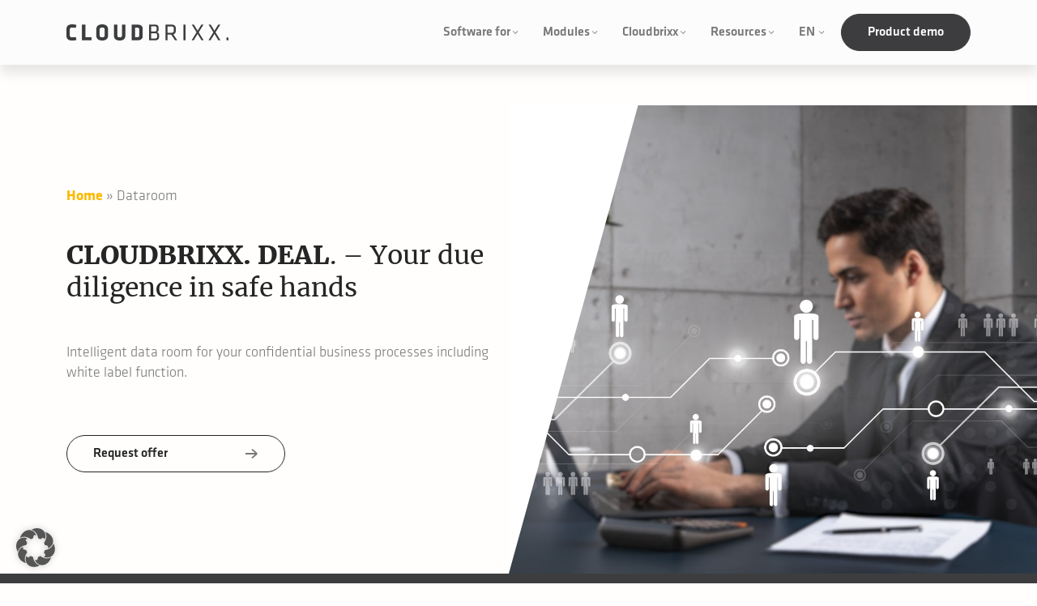

--- FILE ---
content_type: text/html; charset=UTF-8
request_url: https://cloudbrixx.de/en/dataroom/
body_size: 12375
content:
<!doctype html>
<html lang="en-US">

<head>
	<meta charset="UTF-8">
	<meta http-equiv="content-language" content="de">
	<meta http-equiv="X-UA-Compatible" content="IE=edge">
	<meta name="viewport" content="width=device-width, initial-scale=1.0, minimum-scale=1.0, maximum-scale=1.0, user-scalable=no">
	<meta name="google-site-verification" content="5iTAhATofUmjQclf7jccdTr0hOkAZQe_mfJeZePYE7M" />
	<!-- Twitter conversion tracking base code -->
	<!-- <script>
	!function(e,t,n,s,u,a){e.twq||(s=e.twq=function(){s.exe?s.exe.apply(s,arguments):s.queue.push(arguments);
	},s.version='1.1',s.queue=[],u=t.createElement(n),u.async=!0,u.src='https://static.ads-twitter.com/uwt.js',
	a=t.getElementsByTagName(n)[0],a.parentNode.insertBefore(u,a))}(window,document,'script');
	twq('config','ombdc');
	</script> -->
	<!-- End Twitter conversion tracking base code -->

	<script data-borlabs-cookie-script-blocker-id='salesviewer' type='text/template' defer="true">
		(function(w,d,s,l,i){
			var g=w[l] ? '&s='+w[l]:'', f=d.getElementsByTagName(s)[0], j=d.createElement(s);
			j.async=true,j.src='https://slsnlytcs.com/stm.js?id='+i+g;
			j.referrerPolicy='no-referrer-when-downgrade';
			f.parentNode.insertBefore(j,f);
		})(window,document,'script','name','E8k4L4o0C6E3')
</script>

	<meta name='robots' content='index, follow, max-image-preview:large, max-snippet:-1, max-video-preview:-1' />
<link rel="alternate" hreflang="en" href="https://cloudbrixx.de/en/dataroom/" />
<link rel="alternate" hreflang="de" href="https://cloudbrixx.de/datenraum/" />
<link rel="alternate" hreflang="x-default" href="https://cloudbrixx.de/datenraum/" />

	<!-- This site is optimized with the Yoast SEO plugin v26.6 - https://yoast.com/wordpress/plugins/seo/ -->
	<title>CLOUDBRIXX. DEAL - virtueller Dataroom für Geschäftsprozesse</title>
	<meta name="description" content="CLOUDBRIXX. DEAL ist Ihr revisionssicherer Transaktionsdatenraum für vertrauliche Geschäftsprozesse inkl. White Label Fähigkeit." />
	<link rel="canonical" href="https://cloudbrixx.de/en/dataroom/" />
	<meta property="og:locale" content="en_US" />
	<meta property="og:type" content="article" />
	<meta property="og:title" content="CLOUDBRIXX. DEAL - virtueller Dataroom für Geschäftsprozesse" />
	<meta property="og:description" content="CLOUDBRIXX. DEAL ist Ihr revisionssicherer Transaktionsdatenraum für vertrauliche Geschäftsprozesse inkl. White Label Fähigkeit." />
	<meta property="og:url" content="https://cloudbrixx.de/en/dataroom/" />
	<meta property="og:site_name" content="Cloudbrixx" />
	<meta property="article:modified_time" content="2024-01-31T14:03:02+00:00" />
	<meta property="og:image" content="https://cloudbrixx.de/wp-content/uploads/2023/09/header_1.jpg" />
	<meta property="og:image:width" content="1920" />
	<meta property="og:image:height" content="913" />
	<meta property="og:image:type" content="image/jpeg" />
	<meta name="twitter:card" content="summary_large_image" />
	<script type="application/ld+json" class="yoast-schema-graph">{"@context":"https://schema.org","@graph":[{"@type":"WebPage","@id":"https://cloudbrixx.de/en/dataroom/","url":"https://cloudbrixx.de/en/dataroom/","name":"CLOUDBRIXX. DEAL - virtueller Dataroom für Geschäftsprozesse","isPartOf":{"@id":"https://cloudbrixx.de/#website"},"datePublished":"2023-08-15T14:03:18+00:00","dateModified":"2024-01-31T14:03:02+00:00","description":"CLOUDBRIXX. DEAL ist Ihr revisionssicherer Transaktionsdatenraum für vertrauliche Geschäftsprozesse inkl. White Label Fähigkeit.","breadcrumb":{"@id":"https://cloudbrixx.de/en/dataroom/#breadcrumb"},"inLanguage":"en-US","potentialAction":[{"@type":"ReadAction","target":["https://cloudbrixx.de/en/dataroom/"]}]},{"@type":"BreadcrumbList","@id":"https://cloudbrixx.de/en/dataroom/#breadcrumb","itemListElement":[{"@type":"ListItem","position":1,"name":"Home","item":"https://cloudbrixx.de/en/"},{"@type":"ListItem","position":2,"name":"Dataroom"}]},{"@type":"WebSite","@id":"https://cloudbrixx.de/#website","url":"https://cloudbrixx.de/","name":"Cloudbrixx","description":"","publisher":{"@id":"https://cloudbrixx.de/#organization"},"potentialAction":[{"@type":"SearchAction","target":{"@type":"EntryPoint","urlTemplate":"https://cloudbrixx.de/?s={search_term_string}"},"query-input":{"@type":"PropertyValueSpecification","valueRequired":true,"valueName":"search_term_string"}}],"inLanguage":"en-US"},{"@type":"Organization","@id":"https://cloudbrixx.de/#organization","name":"Cloudbrixx GmbH","url":"https://cloudbrixx.de/","logo":{"@type":"ImageObject","inLanguage":"en-US","@id":"https://cloudbrixx.de/#/schema/logo/image/","url":"https://cloudbrixx.de/wp-content/uploads/2023/08/cloudbrixx-Schriftzug.png","contentUrl":"https://cloudbrixx.de/wp-content/uploads/2023/08/cloudbrixx-Schriftzug.png","width":6402,"height":617,"caption":"Cloudbrixx GmbH"},"image":{"@id":"https://cloudbrixx.de/#/schema/logo/image/"},"sameAs":["https://www.xing.com/pages/cloudbrixxgmbh","https://de.linkedin.com/company/cloudbrixxgmbh","https://www.youtube.com/channel/UC0dRk5JV2QoS0Wtm8Yq552A"]}]}</script>
	<!-- / Yoast SEO plugin. -->


<link rel='dns-prefetch' href='//js-eu1.hs-scripts.com' />
<style id='wp-img-auto-sizes-contain-inline-css'>
img:is([sizes=auto i],[sizes^="auto," i]){contain-intrinsic-size:3000px 1500px}
/*# sourceURL=wp-img-auto-sizes-contain-inline-css */
</style>
<style id='classic-theme-styles-inline-css'>
/*! This file is auto-generated */
.wp-block-button__link{color:#fff;background-color:#32373c;border-radius:9999px;box-shadow:none;text-decoration:none;padding:calc(.667em + 2px) calc(1.333em + 2px);font-size:1.125em}.wp-block-file__button{background:#32373c;color:#fff;text-decoration:none}
/*# sourceURL=/wp-includes/css/classic-themes.min.css */
</style>
<link rel='stylesheet' id='cloudbrixx-slick-css' href='https://cloudbrixx.de/wp-content/themes/cloudbrixx/assets/css/libs/slick.css?ver=1.0.1' media='all' />
<link rel='stylesheet' id='cloudbrixx-bootstrap-css' href='https://cloudbrixx.de/wp-content/themes/cloudbrixx/assets/css/libs/bootstrap.min.css?ver=1.0.1' media='all' />
<link rel='stylesheet' id='cloudbrixx-style-css' href='https://cloudbrixx.de/wp-content/themes/cloudbrixx/assets/css/style.css?ver=1.0.1' media='all' />
<link rel='stylesheet' id='borlabs-cookie-custom-css' href='https://cloudbrixx.de/wp-content/cache/borlabs-cookie/1/borlabs-cookie-1-en.css?ver=3.3.23-33' media='all' />
<script id="wpml-cookie-js-extra">
var wpml_cookies = {"wp-wpml_current_language":{"value":"en","expires":1,"path":"/"}};
var wpml_cookies = {"wp-wpml_current_language":{"value":"en","expires":1,"path":"/"}};
//# sourceURL=wpml-cookie-js-extra
</script>
<script src="https://cloudbrixx.de/wp-content/plugins/sitepress-multilingual-cms/res/js/cookies/language-cookie.js?ver=486900" id="wpml-cookie-js" defer data-wp-strategy="defer"></script>
<script src="https://cloudbrixx.de/wp-includes/js/jquery/jquery.min.js?ver=3.7.1" id="jquery-core-js"></script>
<script src="https://cloudbrixx.de/wp-includes/js/jquery/jquery-migrate.min.js?ver=3.4.1" id="jquery-migrate-js"></script>
<script data-no-optimize="1" data-no-minify="1" data-cfasync="false" src="https://cloudbrixx.de/wp-content/cache/borlabs-cookie/1/borlabs-cookie-config-en.json.js?ver=3.3.23-51" id="borlabs-cookie-config-js"></script>
<script data-no-optimize="1" data-no-minify="1" data-cfasync="false" src="https://cloudbrixx.de/wp-content/plugins/borlabs-cookie/assets/javascript/borlabs-cookie-prioritize.min.js?ver=3.3.23" id="borlabs-cookie-prioritize-js"></script>
<script data-borlabs-cookie-script-blocker-ignore>
  window.brlbsXPixelCallHistoryArguments = [];
  if (typeof twq === 'undefined') {
      window.twq = function() {window.brlbsXPixelCallHistoryArguments.push(arguments)};
  }
</script><meta name="generator" content="WPML ver:4.8.6 stt:1,3;" />
			<!-- DO NOT COPY THIS SNIPPET! Start of Page Analytics Tracking for HubSpot WordPress plugin v11.3.33-->
			<script class="hsq-set-content-id" data-content-id="standard-page">
				var _hsq = _hsq || [];
				_hsq.push(["setContentType", "standard-page"]);
			</script>
			<!-- DO NOT COPY THIS SNIPPET! End of Page Analytics Tracking for HubSpot WordPress plugin -->
			<script data-borlabs-cookie-script-blocker-ignore>
if ('0' === '1' && ('0' === '1' || '1' === '1')) {
	window['gtag_enable_tcf_support'] = true;
}
window.dataLayer = window.dataLayer || [];
function gtag(){dataLayer.push(arguments);}
gtag('set', 'developer_id.dYjRjMm', true);
if('0' === '1' || '1' === '1') {
	if (window.BorlabsCookieGoogleConsentModeDefaultSet !== true) {
        let getCookieValue = function (name) {
            return document.cookie.match('(^|;)\\s*' + name + '\\s*=\\s*([^;]+)')?.pop() || '';
        };
        let cookieValue = getCookieValue('borlabs-cookie-gcs');
        let consentsFromCookie = {};
        if (cookieValue !== '') {
            consentsFromCookie = JSON.parse(decodeURIComponent(cookieValue));
        }
        let defaultValues = {
            'ad_storage': 'denied',
            'ad_user_data': 'denied',
            'ad_personalization': 'denied',
            'analytics_storage': 'denied',
            'functionality_storage': 'denied',
            'personalization_storage': 'denied',
            'security_storage': 'denied',
            'wait_for_update': 500,
        };
        gtag('consent', 'default', { ...defaultValues, ...consentsFromCookie });
    }
    window.BorlabsCookieGoogleConsentModeDefaultSet = true;
    let borlabsCookieConsentChangeHandler = function () {
        window.dataLayer = window.dataLayer || [];
        if (typeof gtag !== 'function') { function gtag(){dataLayer.push(arguments);} }

        let getCookieValue = function (name) {
            return document.cookie.match('(^|;)\\s*' + name + '\\s*=\\s*([^;]+)')?.pop() || '';
        };
        let cookieValue = getCookieValue('borlabs-cookie-gcs');
        let consentsFromCookie = {};
        if (cookieValue !== '') {
            consentsFromCookie = JSON.parse(decodeURIComponent(cookieValue));
        }

        consentsFromCookie.ad_storage = BorlabsCookie.Consents.hasConsent('google-ads') ? 'granted' : 'denied';
		consentsFromCookie.ad_user_data = BorlabsCookie.Consents.hasConsent('google-ads') ? 'granted' : 'denied';
		consentsFromCookie.ad_personalization = BorlabsCookie.Consents.hasConsent('google-ads') ? 'granted' : 'denied';

        BorlabsCookie.CookieLibrary.setCookie(
            'borlabs-cookie-gcs',
            JSON.stringify(consentsFromCookie),
            BorlabsCookie.Settings.automaticCookieDomainAndPath.value ? '' : BorlabsCookie.Settings.cookieDomain.value,
            BorlabsCookie.Settings.cookiePath.value,
            BorlabsCookie.Cookie.getPluginCookie().expires,
            BorlabsCookie.Settings.cookieSecure.value,
            BorlabsCookie.Settings.cookieSameSite.value
        );
    }
    document.addEventListener('borlabs-cookie-consent-saved', borlabsCookieConsentChangeHandler);
    document.addEventListener('borlabs-cookie-handle-unblock', borlabsCookieConsentChangeHandler);
}
if('0' === '1') {
    gtag("js", new Date());

    gtag("config", "AW-868970790");

    (function (w, d, s, i) {
    var f = d.getElementsByTagName(s)[0],
        j = d.createElement(s);
    j.async = true;
    j.src =
        "https://www.googletagmanager.com/gtag/js?id=" + i;
    f.parentNode.insertBefore(j, f);
    })(window, document, "script", "AW-868970790");
}
</script><script data-borlabs-cookie-script-blocker-ignore>
if ('0' === '1' && ('0' === '1' || '1' === '1')) {
    window['gtag_enable_tcf_support'] = true;
}
window.dataLayer = window.dataLayer || [];
if (typeof gtag !== 'function') {
    function gtag() {
        dataLayer.push(arguments);
    }
}
gtag('set', 'developer_id.dYjRjMm', true);
if ('0' === '1' || '1' === '1') {
    if (window.BorlabsCookieGoogleConsentModeDefaultSet !== true) {
        let getCookieValue = function (name) {
            return document.cookie.match('(^|;)\\s*' + name + '\\s*=\\s*([^;]+)')?.pop() || '';
        };
        let cookieValue = getCookieValue('borlabs-cookie-gcs');
        let consentsFromCookie = {};
        if (cookieValue !== '') {
            consentsFromCookie = JSON.parse(decodeURIComponent(cookieValue));
        }
        let defaultValues = {
            'ad_storage': 'denied',
            'ad_user_data': 'denied',
            'ad_personalization': 'denied',
            'analytics_storage': 'denied',
            'functionality_storage': 'denied',
            'personalization_storage': 'denied',
            'security_storage': 'denied',
            'wait_for_update': 500,
        };
        gtag('consent', 'default', { ...defaultValues, ...consentsFromCookie });
    }
    window.BorlabsCookieGoogleConsentModeDefaultSet = true;
    let borlabsCookieConsentChangeHandler = function () {
        window.dataLayer = window.dataLayer || [];
        if (typeof gtag !== 'function') { function gtag(){dataLayer.push(arguments);} }

        let getCookieValue = function (name) {
            return document.cookie.match('(^|;)\\s*' + name + '\\s*=\\s*([^;]+)')?.pop() || '';
        };
        let cookieValue = getCookieValue('borlabs-cookie-gcs');
        let consentsFromCookie = {};
        if (cookieValue !== '') {
            consentsFromCookie = JSON.parse(decodeURIComponent(cookieValue));
        }

        consentsFromCookie.analytics_storage = BorlabsCookie.Consents.hasConsent('google-analytics') ? 'granted' : 'denied';

        BorlabsCookie.CookieLibrary.setCookie(
            'borlabs-cookie-gcs',
            JSON.stringify(consentsFromCookie),
            BorlabsCookie.Settings.automaticCookieDomainAndPath.value ? '' : BorlabsCookie.Settings.cookieDomain.value,
            BorlabsCookie.Settings.cookiePath.value,
            BorlabsCookie.Cookie.getPluginCookie().expires,
            BorlabsCookie.Settings.cookieSecure.value,
            BorlabsCookie.Settings.cookieSameSite.value
        );
    }
    document.addEventListener('borlabs-cookie-consent-saved', borlabsCookieConsentChangeHandler);
    document.addEventListener('borlabs-cookie-handle-unblock', borlabsCookieConsentChangeHandler);
}
if ('0' === '1') {
    gtag("js", new Date());
    gtag("config", "G-JQQKEREC79", {"anonymize_ip": true});

    (function (w, d, s, i) {
        var f = d.getElementsByTagName(s)[0],
            j = d.createElement(s);
        j.async = true;
        j.src =
            "https://www.googletagmanager.com/gtag/js?id=" + i;
        f.parentNode.insertBefore(j, f);
    })(window, document, "script", "G-JQQKEREC79");
}
</script>    <script>
        var CLOUDBRIXX_ICON_URI = 'https://cloudbrixx.de/wp-content/themes/cloudbrixx/assets/img/'; // A JavaScript variable that holds the URI of the theme's icon.
        var HOME_URL = 'https://cloudbrixx.de/en/'; // A JavaScript variable that holds the home URL of the site.
    </script>
    <link rel="apple-touch-icon" sizes="180x180" href="https://cloudbrixx.de/wp-content/themes/cloudbrixx/apple-touch-icon.png">
    <link rel="icon" type="image/png" sizes="32x32" href="https://cloudbrixx.de/wp-content/themes/cloudbrixx/favicon-32x32.png">
    <link rel="icon" type="image/png" sizes="16x16" href="https://cloudbrixx.de/wp-content/themes/cloudbrixx/favicon-16x16.png">
    <link rel="manifest" href="https://cloudbrixx.de/wp-content/themes/cloudbrixx/site.webmanifest">
    <link rel="mask-icon" href="https://cloudbrixx.de/wp-content/themes/cloudbrixx/safari-pinned-tab.svg" color="#fbba00">
    <link rel="shortcut icon" href="https://cloudbrixx.de/wp-content/themes/cloudbrixx/favicon.ico">
    <meta name="msapplication-TileColor" content="#ffffff">
    <meta name="msapplication-config" content="https://cloudbrixx.de/wp-content/themes/cloudbrixx/browserconfig.xml">
    <meta name="theme-color" content="#ffffff">
</head>

<body class="wp-singular page-template page-template-templates page-template-template-custom page-template-templatestemplate-custom-php page page-id-3117 wp-theme-cloudbrixx">
		<main class="pt-main">

		<!-- Site Header -->
		
<header class="header">
    <div class="container">
        <div class="row align-items-center">

            <!-- Site Branding -->
            
<div class="col-6 col-xl-3 col-xxl-4 header__logo">
    <a href="https://cloudbrixx.de/en/">
        <img width="6402" height="617" src="https://cloudbrixx.de/wp-content/uploads/2023/08/cloudbrixx-Schriftzug.png" class="attachment-full size-full" alt="" decoding="async" fetchpriority="high" srcset="https://cloudbrixx.de/wp-content/uploads/2023/08/cloudbrixx-Schriftzug.png 6402w, https://cloudbrixx.de/wp-content/uploads/2023/08/cloudbrixx-Schriftzug-300x29.png 300w, https://cloudbrixx.de/wp-content/uploads/2023/08/cloudbrixx-Schriftzug-1024x99.png 1024w, https://cloudbrixx.de/wp-content/uploads/2023/08/cloudbrixx-Schriftzug-768x74.png 768w, https://cloudbrixx.de/wp-content/uploads/2023/08/cloudbrixx-Schriftzug-1536x148.png 1536w, https://cloudbrixx.de/wp-content/uploads/2023/08/cloudbrixx-Schriftzug-2048x197.png 2048w, https://cloudbrixx.de/wp-content/uploads/2023/08/cloudbrixx-Schriftzug-330x32.png 330w" sizes="(max-width: 6402px) 100vw, 6402px" />    </a>
</div>
            <div class="col-6 col-xl-9 col-xxl-8 header__nav">

                <nav class="nav">
                    <div class="nav__content">

                        <!-- Site Nav -->
                        <ul id="menu-header-menu-en" class="menu"><li id="menu-item-3287" class="menu-item menu-item-type-post_type menu-item-object-page menu-item-has-children menu-item-3287 dropdown"><a href="#">Software for</a></a></h6>                            <div class="d-menu">
                                <div class="container">
                                    <div class="row _r-gap-20">
                                        <div class="col-12 d-xl-none"><span class="d-menu__back">back</span></div>
                                    

	                    <div class="col-xl-3 _wide order-3 order-xl-first d-none d-xl-block">
                        <h6>
                        <a href="#">Career</a></a></h6>                                        <div>
                                                                                            <h5>Jobs offers</h5>
                                                                                                                                        <p>Check our current job offers.</p>
                                                                                                                                        <div class="btn-wrapper">
                                                    <a href="https://cloudbrixx.de/en/career/" class="btn btn_accent" target="_self">Career</a>
                                                </div>
                                                                                    </div>
                                    </div>
                        
	            <div class="col-xl-4 d-menu__nav _js-open">
                <h6>
                <a href="#">Software for&#8230;</a></a></h6>
	<ul>
		<li id="menu-item-3285" class="menu-item menu-item-type-post_type menu-item-object-page menu-item-3285"><a href="https://cloudbrixx.de/en/fund-manager/">                            
                            
                            
                        Fund Manager</a></a></h6></li>
		<li id="menu-item-3286" class="menu-item menu-item-type-post_type menu-item-object-page menu-item-3286"><a href="https://cloudbrixx.de/en/property-manager/">                            
                            
                            
                        Property Manager</a></a></h6></li>
		<li id="menu-item-3283" class="menu-item menu-item-type-post_type menu-item-object-page menu-item-3283"><a href="https://cloudbrixx.de/en/family-offices/">                            
                            
                            
                        Family Offices</a></a></h6></li>
		<li id="menu-item-3284" class="menu-item menu-item-type-post_type menu-item-object-page menu-item-3284"><a href="https://cloudbrixx.de/en/investment-manager/">                            
                            
                            
                        Investmentmanager</a></a></h6></li>
	</ul></div>


</li>
<li id="menu-item-2960" class="menu-item menu-item-type-post_type menu-item-object-page current-menu-ancestor current_page_ancestor menu-item-has-children menu-item-2960 dropdown"><a href="#">Modules</a></a></h6>                            <div class="d-menu">
                                <div class="container">
                                    <div class="row _r-gap-20">
                                        <div class="col-12 d-xl-none"><span class="d-menu__back">back</span></div>
                                    

	                    <div class="col-xl-3 _wide order-3 order-xl-first d-none d-xl-block">
                        <h6>
                        <a href="#">News</a></a></h6>                                        <div>
                                                                                            <h5>EXPO REAL 2023</h5>
                                                                                                                                        <p>Experience CLOUDBRIXX with a new exhibition booth at EXPO REAL - A3.020</p>
                                                                                                                                </div>
                                    </div>
                        
	            <div class="col-xl-4 d-menu__nav _js-open">
                <h6>
                <a href="https://cloudbrixx.de/en/modules-overview/">CLOUDBRIXX. REAL</a></a></h6>
	<ul>
		<li id="menu-item-2964" class="menu-item menu-item-type-post_type menu-item-object-page menu-item-2964"><a href="https://cloudbrixx.de/en/modules/contacts/">                            
                                                            <img width="1" height="1" src="https://cloudbrixx.de/wp-content/uploads/2023/08/address-card-thin.svg" class="attachment-full size-full" alt="" decoding="async" />                            
                            
                        Contacts</a></a></h6></li>
		<li id="menu-item-3113" class="menu-item menu-item-type-post_type menu-item-object-page menu-item-3113"><a href="https://cloudbrixx.de/en/modules/properties/">                            
                                                            <img width="1" height="1" src="https://cloudbrixx.de/wp-content/uploads/2023/08/city-thin.svg" class="attachment-full size-full" alt="" decoding="async" />                            
                            
                        Properties</a></a></h6></li>
		<li id="menu-item-2970" class="menu-item menu-item-type-post_type menu-item-object-page menu-item-2970"><a href="https://cloudbrixx.de/en/modules/tasks/">                            
                                                            <img width="1" height="1" src="https://cloudbrixx.de/wp-content/uploads/2023/08/list-check-thin.svg" class="attachment-full size-full" alt="" decoding="async" />                            
                            
                        Tasks</a></a></h6></li>
		<li id="menu-item-2969" class="menu-item menu-item-type-post_type menu-item-object-page menu-item-2969"><a href="https://cloudbrixx.de/en/modules/orders/">                            
                                                            <img width="1" height="1" src="https://cloudbrixx.de/wp-content/uploads/2023/08/euro-sign-thin.svg" class="attachment-full size-full" alt="" decoding="async" />                            
                            
                        Orders</a></a></h6></li>
		<li id="menu-item-2962" class="menu-item menu-item-type-post_type menu-item-object-page menu-item-2962"><a href="https://cloudbrixx.de/en/modules/budgets/">                            
                                                            <img width="1" height="1" src="https://cloudbrixx.de/wp-content/uploads/2023/08/chart-mixed-thin.svg" class="attachment-full size-full" alt="" decoding="async" />                            
                            
                        Budgets</a></a></h6></li>
		<li id="menu-item-2967" class="menu-item menu-item-type-post_type menu-item-object-page menu-item-2967"><a href="https://cloudbrixx.de/en/modules/equipments/">                            
                                                            <img width="1" height="1" src="https://cloudbrixx.de/wp-content/uploads/2023/08/house-signal-thin.svg" class="attachment-full size-full" alt="" decoding="async" />                            
                            
                        Equipments</a></a></h6></li>
		<li id="menu-item-2965" class="menu-item menu-item-type-post_type menu-item-object-page menu-item-2965"><a href="https://cloudbrixx.de/en/modules/contracts/">                            
                                                            <img width="1" height="1" src="https://cloudbrixx.de/wp-content/uploads/2023/08/section-thin.svg" class="attachment-full size-full" alt="" decoding="async" />                            
                            
                        Contracts</a></a></h6></li>
		<li id="menu-item-3321" class="menu-item menu-item-type-post_type menu-item-object-page menu-item-3321"><a href="https://cloudbrixx.de/en/modules/defects/">                            
                                                            <img width="1" height="1" src="https://cloudbrixx.de/wp-content/uploads/2023/08/house-crack-thin.svg" class="attachment-full size-full" alt="" decoding="async" />                            
                            
                        Defects</a></a></h6></li>
		<li id="menu-item-2961" class="menu-item menu-item-type-post_type menu-item-object-page menu-item-2961"><a href="https://cloudbrixx.de/en/modules/blueprints/">                            
                                                            <img width="1" height="1" src="https://cloudbrixx.de/wp-content/uploads/2023/08/compass-drafting-thin.svg" class="attachment-full size-full" alt="" decoding="async" />                            
                            
                        Blueprints</a></a></h6></li>
		<li id="menu-item-2966" class="menu-item menu-item-type-post_type menu-item-object-page menu-item-2966"><a href="https://cloudbrixx.de/en/modules/documents/">                            
                                                            <img width="1" height="1" src="https://cloudbrixx.de/wp-content/uploads/2023/08/folder-tree-thin.svg" class="attachment-full size-full" alt="" decoding="async" />                            
                            
                        Documents</a></a></h6></li>
		<li id="menu-item-2963" class="menu-item menu-item-type-post_type menu-item-object-page menu-item-2963"><a href="https://cloudbrixx.de/en/modules/construction-diary/">                            
                                                            <img width="1" height="1" src="https://cloudbrixx.de/wp-content/uploads/2023/08/helmet-safety-thin.svg" class="attachment-full size-full" alt="" decoding="async" />                            
                            
                        Construction Diary</a></a></h6></li>
		<li id="menu-item-2968" class="menu-item menu-item-type-post_type menu-item-object-page menu-item-2968"><a href="https://cloudbrixx.de/en/modules/media-center/">                            
                                                            <img width="1" height="1" src="https://cloudbrixx.de/wp-content/uploads/2023/08/photo-film-thin.svg" class="attachment-full size-full" alt="" decoding="async" />                            
                            
                        Media center</a></a></h6></li>
	</ul></div>

	            <div class="col-xl-2 d-menu__nav">
                <h6>
                <a href="#">CLOUDBRIXX. DEAL</a></a></h6>
	<ul>
		<li id="menu-item-3292" class="menu-item menu-item-type-post_type menu-item-object-page current-menu-item page_item page-item-3117 current_page_item menu-item-3292 active"><a href="https://cloudbrixx.de/en/dataroom/" aria-current="page">                            
                                                            <img width="1" height="1" src="https://cloudbrixx.de/wp-content/uploads/2023/08/chart-network-thin.svg" class="attachment-full size-full" alt="" decoding="async" />                            
                            
                        Dataroom</a></a></h6></li>
	</ul></div>


</li>
<li id="menu-item-2959" class="menu-item menu-item-type-post_type menu-item-object-page menu-item-has-children menu-item-2959 dropdown"><a href="#">Cloudbrixx</a></a></h6>                            <div class="d-menu">
                                <div class="container">
                                    <div class="row _r-gap-20">
                                        <div class="col-12 d-xl-none"><span class="d-menu__back">back</span></div>
                                    

	                    <div class="col-xl-3 _wide order-3 order-xl-first d-none d-xl-block">
                        <h6>
                        <a href="#">Socials</a></a></h6>                                        <div>
                                                                                            <h5>LinkedIn</h5>
                                                                                                                                        <p>Follow us on LinkedIn to stay up to date. </p>
                                                                                                                                        <div class="btn-wrapper">
                                                    <a href="https://www.linkedin.com/company/cloudbrixxgmbh/" class="btn btn_accent" target="_blank">LinkedIn Profile</a>
                                                </div>
                                                                                    </div>
                                    </div>
                        
	            <div class="col-xl-4 d-menu__nav _js-open">
                <h6>
                <a href="#">About CLOUDBRIXX</a></a></h6>
	<ul>
		<li id="menu-item-2975" class="menu-item menu-item-type-post_type menu-item-object-page menu-item-2975"><a href="https://cloudbrixx.de/en/team/">                            
                            
                            
                        Team</a></a></h6></li>
		<li id="menu-item-2958" class="menu-item menu-item-type-post_type menu-item-object-page menu-item-2958"><a href="https://cloudbrixx.de/en/career/">                            
                            
                            
                        Career</a></a></h6></li>
	</ul></div>


</li>
<li id="menu-item-3329" class="menu-item menu-item-type-post_type menu-item-object-page menu-item-has-children menu-item-3329 dropdown"><a href="#">Resources</a></a></h6>                            <div class="d-menu">
                                <div class="container">
                                    <div class="row _r-gap-20">
                                        <div class="col-12 d-xl-none"><span class="d-menu__back">back</span></div>
                                    

	                    <div class="col-xl-3 _wide order-3 order-xl-first d-none d-xl-block">
                        <h6>
                        <a href="#">Press contact</a></a></h6>                                        <div>
                                                                                            <h5>Contact our press agency</h5>
                                                                                                                                        <p>Rückerconsult GmbH - Wallstraße 16 - 10179 Berlin, Tel: +49 30 28 44 987 41 - Mail: cloudbrixx@rueckerconsult.de</p>
                                                                                                                                        <div class="btn-wrapper">
                                                    <a href="https://www.rueckerconsult.de/en/about-us/about-us" class="btn btn_accent" target="_self">Website</a>
                                                </div>
                                                                                    </div>
                                    </div>
                        
	            <div class="col-xl-4 d-menu__nav _js-open">
                <h6>
                <a href="#">Resources</a></a></h6>
	<ul>
		<li id="menu-item-3332" class="menu-item menu-item-type-post_type menu-item-object-page menu-item-3332"><a href="https://cloudbrixx.de/en/cloud-computing-basics/">                            
                            
                            
                        Cloud-Computing Basics</a></a></h6></li>
	</ul></div>


</li>
</ul>
                        <div class="lang-btn d-none d-xl-block">

                            <!-- Site Language Changer -->
                            
        <span>EN</span>
    <div class="lang-menu">
        <ul>
                                                                            <li>
                        <a href="https://cloudbrixx.de/datenraum/" title="Deutsch">
                            DE                        </a>
                    </li>
                                    </ul>
    </div>

                        </div>

                        <!-- Site Buttons -->
                        
<div class="header__btns">
                        <a href="/en/product-tour-requests/" class="btn btn_no btn_dark" >
                Product demo            </a>
            </div>
                    </div>
                </nav>

                <div class="lang-btn d-xl-none">

                    <!-- Site Language Changer -->
                    
        <span>EN</span>
    <div class="lang-menu">
        <ul>
                                                                            <li>
                        <a href="https://cloudbrixx.de/datenraum/" title="Deutsch">
                            DE                        </a>
                    </li>
                                    </ul>
    </div>

                </div>

                <button class="menu-trigger">
                    <span></span>
                    <span></span>
                    <span></span>
                </button>

            </div>
        </div>
    </div>
</header>
<section class="subhero standard-text _pt-50 _pb-0" >
    <div class="container-fluid h-100">
        <div class="row h-100 flex-lg-row-reverse">
            <div class="col-12 col-lg-6 p-0 _img">
                <img width="2560" height="1707" src="https://cloudbrixx.de/wp-content/uploads/2023/09/AdobeStock_359158041-2-scaled.jpg" class="attachment-full size-full" alt="" decoding="async" srcset="https://cloudbrixx.de/wp-content/uploads/2023/09/AdobeStock_359158041-2-scaled.jpg 2560w, https://cloudbrixx.de/wp-content/uploads/2023/09/AdobeStock_359158041-2-300x200.jpg 300w, https://cloudbrixx.de/wp-content/uploads/2023/09/AdobeStock_359158041-2-1024x683.jpg 1024w, https://cloudbrixx.de/wp-content/uploads/2023/09/AdobeStock_359158041-2-768x512.jpg 768w, https://cloudbrixx.de/wp-content/uploads/2023/09/AdobeStock_359158041-2-1536x1024.jpg 1536w, https://cloudbrixx.de/wp-content/uploads/2023/09/AdobeStock_359158041-2-2048x1365.jpg 2048w, https://cloudbrixx.de/wp-content/uploads/2023/09/AdobeStock_359158041-2-128x85.jpg 128w" sizes="(max-width: 2560px) 100vw, 2560px" />            </div>
            <div class="col-12 col-lg-6 _text">

                <nav class="breadcrumb">
                    <p id="breadcrumbs"><span><span><a href="https://cloudbrixx.de/en/">Home</a></span> » <span class="breadcrumb_last" aria-current="page">Dataroom</span></span></p>                </nav>
                <h1><strong>CLOUDBRIXX. DEAL</strong>. &#8211; Your due diligence in safe hands</h1>
<p>Intelligent data room for your confidential business processes including white label function.</p>

                                    <div class="btn-wrapper">
                        
    <a href="#Contactform" class="btn btn_arrow btn_black" >
        Request offer    </a>
                    </div>
                            </div>
        </div>
    </div>
</section>
<section class="headline  standard-text _pt-100 _pb-75 text-white _bg-dark" >
    <div class="container">
        <div class="row justify-content-lg-center">
            <div class="col-lg-10 text-lg-center">
                                <p>CLOUDBRIXX. DEAL is the virtual data room solution from CLOUDBRIXX, which provides you with a secure, innovative and intelligent data room for your confidential business processes. Our data room is also available as a white label solution, can be transferred to your own corporate design and is made available to all your customers in your company&#8217;s own look and feel.</p>
                                    <div class="btn-wrapper justify-content-center">
                        
    <a href="#pricing" class="btn btn_arrow btn_yellow-light" >
        Pricing    </a>
                    </div>
                            </div>
        </div>
    </div>
</section>
<section class="img-text  standard-text _pt-100 _pb-100 _bg-none list-checked" >

    <div class="container">
        <div class="row _r-gap-20   justify-content-lg-between">
            <div class="col-lg-6 _img">
                                <img width="4054" height="2954" src="https://cloudbrixx.de/wp-content/uploads/2023/09/15_Datenraum_rechts_dunkel.png" class="attachment-full size-full" alt="" decoding="async" srcset="https://cloudbrixx.de/wp-content/uploads/2023/09/15_Datenraum_rechts_dunkel.png 4054w, https://cloudbrixx.de/wp-content/uploads/2023/09/15_Datenraum_rechts_dunkel-300x219.png 300w, https://cloudbrixx.de/wp-content/uploads/2023/09/15_Datenraum_rechts_dunkel-1024x746.png 1024w, https://cloudbrixx.de/wp-content/uploads/2023/09/15_Datenraum_rechts_dunkel-768x560.png 768w, https://cloudbrixx.de/wp-content/uploads/2023/09/15_Datenraum_rechts_dunkel-1536x1119.png 1536w, https://cloudbrixx.de/wp-content/uploads/2023/09/15_Datenraum_rechts_dunkel-2048x1492.png 2048w, https://cloudbrixx.de/wp-content/uploads/2023/09/15_Datenraum_rechts_dunkel-117x85.png 117w" sizes="(max-width: 4054px) 100vw, 4054px" />            </div>
            <div class="col-lg-5 _text">
                <ul>
<li>Time and cost savings</li>
<li>Clear user interface</li>
<li>Drag &amp; Drop upload of data</li>
<li>Automatic notifications for transaction participants</li>
<li>Quick access to all important functions</li>
<li>White label solution possible</li>
</ul>
<p>&nbsp;</p>

                                    <div class="btn-wrapper">
                        
    <a href="#FAQ" class="btn btn_arrow btn_dark" >
        More information    </a>
                    </div>
                            </div>
        </div>
    </div>
</section>
<section class="text-cols standard-text _pt-100 _pb-100 _bg-light-grey list-circled" >
    <div class="container">
        <div class="row justify-content-center text-lg-center">
            <div class="col">
                            </div>
        </div>
                    <div class="row justify-content-center _r-gap-40">
                                    <div class="col-lg-4">
                                                    <ul>
<li><strong>Flexible data room structure</strong><br />
Define your own data room structure and simply upload all documents to the data room using drag &amp; drop.</li>
<li><strong>Audit-proof</strong><br />
All user activities (upload, updates, view, download, Q&amp;A&#8217;s) are documented clearly and comprehensibly.</li>
</ul>
                                            </div>
                                    <div class="col-lg-4">
                                                    <ul>
<li><strong>Q&amp;A</strong><br />
Full flexibility thanks to the Q&amp;A configurator. Questions can be asked and answered directly on document pages.</li>
<li><strong>Certified security</strong><br />
All data centers are certified according to DIN ISO/IEC 27001 and thus demonstrate the highest standards for information security management.</li>
</ul>
                                            </div>
                                    <div class="col-lg-4">
                                                    <ul>
<li><strong>Data timeliness</strong><br />
Thanks to Cloudbrixx, everyone works with the same data &#8211; always and everywhere. Updates are automatically communicated to users.</li>
<li><strong>German cloud</strong><br />
System, device and location independent. Fast and always available Made &amp; Hosted in Germany.</li>
</ul>
                                            </div>
                            </div>
            </div>
</section>
<section class="textboxes standard-text pricing _pt-50 _pb-50 _bg-none" id="pricing">
    <div class="container">
        <div class="row">
            <div class="col">
                                    <h2>Pricing</h2>
                            </div>
        </div>
                    <div class="row _r-gap-40">
                                    <div class="col-lg-6">
                        <div class="textbox _bg-dark text-white _bg-with-img h-100">
                                                            <h2>Transaction data space</h2>
                                                        <ul>
<li>Incl. 6,250 pages</li>
<li>Each additional 0.08 ct / month</li>
<li>Files in PDF / Word</li>
<li>Other formats are charged by MB</li>
<li>Unlimited number of users</li>
<li>Can be canceled monthly</li>
<li>Incl. kick-off call</li>
</ul>
<p><strong><u>500,00 € / Month</u></strong></p>

                                                            <div class="btn-wrapper">
                                    
    <a href="#Contactform" class="btn btn_arrow btn_light" >
        Request an offer    </a>
                                </div>
                                                    </div>
                    </div>
                                    <div class="col-lg-6">
                        <div class="textbox _bg-dark text-white _bg-with-img h-100">
                                                            <h2>Inventory data room</h2>
                                                        <ul>
<li>Incl. 10,000 pages</li>
<li>Each additional 0.05 ct / month</li>
<li>Files in PDF / Word</li>
<li>Other formats are charged by MB</li>
<li>Unlimited number of users</li>
<li>Can be canceled monthly</li>
<li>Incl. kick-off call</li>
</ul>
<p><strong><u>500,00 € / Month</u></strong></p>

                                                            <div class="btn-wrapper">
                                    
    <a href="#Contactform" class="btn btn_arrow btn_light" >
        Request an offer    </a>
                                </div>
                                                    </div>
                    </div>
                            </div>
            </div>
</section>
<section class="img _pt-0 _pb-0 _bg-none"  style="--height: 200px; --position-y: center;">
    <div class="container">
        <div class="row justify-content-center">
            <div class="col _img">
                                                                    </div>
        </div>
    </div>
</section>
<section class="faq standard-text FAQ _pt-100 _pb-100 _bg-none" id="FAQ">
    <div class="container">
        <div class="row">
            <div class="col text-center">
                                    <h2>Virtual “data room” in transaction management</h2>
                            </div>
        </div>
        <div class="row justify-content-lg-center">
            <div class="col-xl-9 selector-contents-wrapper content-show-hide">
                <div class="accordion selector-content">
                                            <ul>
                                                            <li class="_js-open">
                                                                            <div class="toggle _js-open">
                                            Creation of a data backup                                        </div>
                                                                                                                <div class="inner" style="display: block">
                                            <p>Our team will be happy to take care of your data backup, including a certificate of conformity. The price depends on the number of files and data carriers.</p>
<p>Small: Up to 500 files = € 250.00<br />
Medium: Up to 1,500 files = € 350.00<br />
Large: Up to 4,000 files = € 500.00<br />
XL: Up to 8,000 files = 750.00 €</p>
                                        </div>
                                                                    </li>
                                                            <li class="">
                                                                            <div class="toggle ">
                                            Flexible data room structure                                        </div>
                                                                                                                <div class="inner" >
                                            <p>The CLOUDBRIXX data room offers you complete freedom in designing the folder structure you need:<br />
Whether you want to simply upload an existing folder and data directory completely using drag &amp; drop, organize your real estate transaction according to a prepared GIF standard, or create your own sorting online.<br />
Everything is possible without any complications!</p>
                                        </div>
                                                                    </li>
                                                            <li class="">
                                                                            <div class="toggle ">
                                            Anchored & Assigned Q&A                                        </div>
                                                                                                                <div class="inner" >
                                            <p>An effective transaction process depends on the quick, precise and unambiguous clarification of questions. CLOUDBRIXX allows you to anchor your questions directly at the relevant point in the document. Using the freely configurable Q&amp;A workflow, the further response process can be designed effectively according to your wishes.</p>
<p>CLOUDBRIXX. DEAL automatically generates a list of all questions and answers for you in the user-specific Q&amp;A center with a direct link to the respective document page. You decide who gets to see the Q’s and the A’s.</p>
<p>No more manual or separate lists are required.</p>
                                        </div>
                                                                    </li>
                                                            <li class="">
                                                                            <div class="toggle ">
                                            Always up to date                                        </div>
                                                                                                                <div class="inner" >
                                            <p>Every innovation is communicated to users via email. Every user it affects. You decide who can see what and when.<br />
Be it new documents, corrected documents or Q&amp;A’s: you decide – and CLOUDBRIXX. Deal takes effect.</p>
                                        </div>
                                                                    </li>
                                                            <li class="">
                                                                            <div class="toggle ">
                                            Quick configuration                                        </div>
                                                                                                                <div class="inner" >
                                            <p>Our data room is designed to be particularly intuitive and user-friendly, so setup can be done in minutes with just a few clicks.<br />
Our competent team will be happy to answer your questions and provide support!</p>
                                        </div>
                                                                    </li>
                                                            <li class="">
                                                                            <div class="toggle ">
                                            Completely audit-proof                                        </div>
                                                                                                                <div class="inner" >
                                            <p>All data, documents, upload processes, Q&amp;A&#8217;s, user activities or updates: everything is stored in a secure log file, so manipulation is impossible.</p>
<p>You always have full transparency as to who – what – contributed or viewed when. What the user experienced and when is documented at all times.</p>
                                        </div>
                                                                    </li>
                                                            <li class="">
                                                                            <div class="toggle ">
                                            Analyses and Reporting                                        </div>
                                                                                                                <div class="inner" >
                                            <p>To assess your transaction, it is important to know how much of the data provided has already been viewed and checked, which users are active in the data room or how quickly the Q&amp;A process is progressing.<br />
Frequently asked questions can therefore be quickly identified and provided as FAQs.<br />
CLOUDBRIXX generates all information about this. Deal clearly arranged for you in real-time reporting.</p>
                                        </div>
                                                                    </li>
                                                            <li class="">
                                                                            <div class="toggle ">
                                            German cloud with certified security                                        </div>
                                                                                                                <div class="inner" >
                                            <p>The CLOUDBRIXX data room is a product 100% developed in Germany. Your data is guaranteed to be hosted in German data centers. All data centers are certified according to DIN ISO/IEC 27001 and therefore offer the highest standard for information security management.</p>
                                        </div>
                                                                    </li>
                                                    </ul>
                                    </div>
            </div>
        </div>
    </div>
</section>
<section class="contact standard-text Contactform _pt-50 _pb-50 _bg-light-grey" id="Contactform">
    <div class="container">
        <div class="row justify-content-center">
            <div class="col-ld-10 col-xl-8">
                <div class="contact__content _bg-dark _bg-with-img text-white">
                    <div class="contact-form">
                        
                        <script data-borlabs-cookie-script-blocker-id='hubspot-regular-form' charset="utf-8" type="text/template" data-borlabs-cookie-script-blocker-src="//js-eu1.hsforms.net/forms/embed/v2.js"></script>
                        <script data-borlabs-cookie-script-blocker-id='hubspot-regular-form' type='text/template'>var currentScript = document.currentScript; window.BorlabsCookie.Tools.onExist('hbspt', () => { 
                        function loadHubSpotForm() {
                          hbspt.forms.create({
                            region: "eu1",
                            portalId: "26908936",
                            formId: "5c4ef9c7-267b-4b9b-838d-9e00930a0dfc"
                          });
                        }
                        function checkHubSpotObject() {
                            if (typeof hbspt !== 'undefined' && hbspt.forms) {
                                clearInterval(checkHubSpotInterval);
                                    loadHubSpotForm();
                                }
                            }

                            var checkHubSpotInterval = setInterval(checkHubSpotObject, 100);  
                         });</script> <div class="brlbs-cmpnt-container brlbs-cmpnt-content-blocker brlbs-cmpnt-with-individual-styles" data-borlabs-cookie-content-blocker-id="hubspot-form" data-borlabs-cookie-content=""><div class="brlbs-cmpnt-cb-preset-a"> <p class="brlbs-cmpnt-cb-description">You are currently viewing a placeholder content from <strong>HubSpot</strong>. To access the actual content, click the button below. Please note that doing so will share data with third-party providers.</p> <div class="brlbs-cmpnt-cb-buttons"> <a class="brlbs-cmpnt-cb-btn" href="#" data-borlabs-cookie-unblock role="button">Unblock content</a> <a class="brlbs-cmpnt-cb-btn" href="#" data-borlabs-cookie-accept-service role="button" style="display: inherit">Accept required service and unblock content</a> </div> <a class="brlbs-cmpnt-cb-provider-toggle" href="#" data-borlabs-cookie-show-provider-information role="button">More Information</a> </div></div>
                    </div>
                </div>
            </div>
        </div>
    </div>
</section>
<footer class="footer standard-text js-mobile-dropdown _bg-dark text-white _pv-100">
    <div class="container">
        <div class="row _r-gap-20 flex-wrap justify-content-xl-between">
            <div class="col-12 col-xl-3 footer__main">
                <div class="footer__logo">
                    <!-- Footer Logo -->
                    
<a href="https://cloudbrixx.de/en/">
    <img width="6402" height="617" src="https://cloudbrixx.de/wp-content/uploads/2023/09/cloudbrixx-Schriftzug_white.png" class="attachment-full size-full" alt="" decoding="async" loading="lazy" srcset="https://cloudbrixx.de/wp-content/uploads/2023/09/cloudbrixx-Schriftzug_white.png 6402w, https://cloudbrixx.de/wp-content/uploads/2023/09/cloudbrixx-Schriftzug_white-300x29.png 300w, https://cloudbrixx.de/wp-content/uploads/2023/09/cloudbrixx-Schriftzug_white-1024x99.png 1024w, https://cloudbrixx.de/wp-content/uploads/2023/09/cloudbrixx-Schriftzug_white-768x74.png 768w, https://cloudbrixx.de/wp-content/uploads/2023/09/cloudbrixx-Schriftzug_white-1536x148.png 1536w, https://cloudbrixx.de/wp-content/uploads/2023/09/cloudbrixx-Schriftzug_white-2048x197.png 2048w, https://cloudbrixx.de/wp-content/uploads/2023/09/cloudbrixx-Schriftzug_white-330x32.png 330w" sizes="auto, (max-width: 6402px) 100vw, 6402px" /></a>
                    <p>Modular cloud software for digital real estate management</p>
                </div>

                <div class="footer__contacts">
                    <p>+49 (0) 69/2547415-0</p>
<p><strong>Frankfurt Office</strong><br />
Arndtstraße 39, 60325 Frankfurt/Main<br />
Germany</p>
<p><strong>Berlin Office</strong><br />
Hochbergweg 2, 12207 Berlin<br />
Germany</p>
                </div>

                                    <div class="footer__social">
                                                    <a href="https://www.youtube.com/channel/UC0dRk5JV2QoS0Wtm8Yq552A" target="_blank">
                                <img class="icon-base" src="https://cloudbrixx.de/wp-content/uploads/2023/07/youtube.svg" alt="https://cloudbrixx.de/wp-content/uploads/2023/07/youtube.svg">
                                <img class="icon-hover" src="https://cloudbrixx.de/wp-content/uploads/2023/07/youtube_hover.svg" alt="">
                            </a>
                                                    <a href="https://www.linkedin.com/company/cloudbrixxgmbh/" target="_blank">
                                <img class="icon-base" src="https://cloudbrixx.de/wp-content/uploads/2023/07/linkedin.svg" alt="https://cloudbrixx.de/wp-content/uploads/2023/07/linkedin.svg">
                                <img class="icon-hover" src="https://cloudbrixx.de/wp-content/uploads/2023/07/linkedin_hover.svg" alt="">
                            </a>
                                                    <a href="https://www.xing.com/brandmanager/cloudbrixxgmbhhttps://www.xing.com/brandmanager/cloudbrixxgmbh" target="_blank">
                                <img class="icon-base" src="https://cloudbrixx.de/wp-content/uploads/2023/07/xing-with-circle.svg" alt="https://cloudbrixx.de/wp-content/uploads/2023/07/xing-with-circle.svg">
                                <img class="icon-hover" src="https://cloudbrixx.de/wp-content/uploads/2023/07/xing-with-circle_hover.svg" alt="">
                            </a>
                                            </div>
                
            </div>
            <div class="col-sm-6 col-xl-2 footer__nav">
                <div class="footer__nav__menu">
                    <!-- Footer Menu 1-->
                    <h6>Software EN</h6><ul id="menu-software-en" class=""><li id="menu-item-3253" class="menu-item menu-item-type-post_type menu-item-object-page current-menu-item page_item page-item-3117 current_page_item menu-item-3253 active"><a href="https://cloudbrixx.de/en/dataroom/" aria-current="page">CLOUDBRIXX. DEAL</a></li>
<li id="menu-item-3254" class="menu-item menu-item-type-post_type menu-item-object-page menu-item-3254"><a href="https://cloudbrixx.de/en/modules-overview/">CLOUDBRIXX. REAL</a></li>
</ul>                </div>
            </div>
            <div class="col-sm-6 col-xl-2 footer__nav">
                <div class="footer__nav__menu">
                    <!-- Footer Menu 1-->
                    <h6>Contact EN</h6><ul id="menu-contact-en" class=""><li id="menu-item-3251" class="menu-item menu-item-type-post_type menu-item-object-page menu-item-3251"><a href="https://cloudbrixx.de/en/contact/">Contact</a></li>
</ul>                </div>
            </div>
            <div class="col-sm-6 col-xl-3 footer__nav d-flex flex-column justify-content-between">
                <div class="footer__nav__menu">
                    <!-- Footer Menu 1-->
                    <h6>Legal EN</h6><ul id="menu-legal-en" class=""><li id="menu-item-3252" class="menu-item menu-item-type-post_type menu-item-object-page menu-item-3252"><a href="https://cloudbrixx.de/en/agb/">General Terms and Conditions</a></li>
</ul>                </div>
                <div class="trust-badges">
                     <a
                         href=https://www.capterra.com/reviews/246200/Cloudbrixx?utm_source=vendor&utm_medium=badge&utm_campaign=capterra_reviews_badge>
                         <img border="0"
                             src=https://assets.capterra.com/badge/8fbf682e1f99aa6465e687e391dceb99.svg?v=2203604&p=246200 />
                     </a>
                 </div>
            </div>
        </div>
    </div>
</footer>

</main>

<script type="speculationrules">
{"prefetch":[{"source":"document","where":{"and":[{"href_matches":"/en/*"},{"not":{"href_matches":["/wp-*.php","/wp-admin/*","/wp-content/uploads/*","/wp-content/*","/wp-content/plugins/*","/wp-content/themes/cloudbrixx/*","/en/*\\?(.+)"]}},{"not":{"selector_matches":"a[rel~=\"nofollow\"]"}},{"not":{"selector_matches":".no-prefetch, .no-prefetch a"}}]},"eagerness":"conservative"}]}
</script>
<script type="module" src="https://cloudbrixx.de/wp-content/plugins/borlabs-cookie/assets/javascript/borlabs-cookie.min.js?ver=3.3.23" id="borlabs-cookie-core-js-module" data-cfasync="false" data-no-minify="1" data-no-optimize="1"></script>
<!--googleoff: all--><template id="brlbs-cmpnt-cb-template-ninja-forms-recaptcha">
 <div class="brlbs-cmpnt-container brlbs-cmpnt-content-blocker brlbs-cmpnt-with-individual-styles" data-borlabs-cookie-content-blocker-id="ninja-forms-recaptcha" data-borlabs-cookie-content="PGRpdj48L2Rpdj4="><div class="brlbs-cmpnt-cb-preset-b brlbs-cmpnt-cb-nf-recaptcha"> <div class="brlbs-cmpnt-cb-thumbnail" style="background-image: url('https://cloudbrixx.de/wp-content/uploads/borlabs-cookie/1/bct-google-recaptcha-main.png')"></div> <div class="brlbs-cmpnt-cb-main"> <div class="brlbs-cmpnt-cb-content"> <p class="brlbs-cmpnt-cb-description">You need to load content from <strong>reCAPTCHA</strong> to submit the form. Please note that doing so will share data with third-party providers.</p> <a class="brlbs-cmpnt-cb-provider-toggle" href="#" data-borlabs-cookie-show-provider-information role="button">More Information</a> </div> <div class="brlbs-cmpnt-cb-buttons"> <a class="brlbs-cmpnt-cb-btn" href="#" data-borlabs-cookie-accept-service role="button" style="display: inherit">Accept required service and unblock content</a> </div> </div> </div></div>
</template>
<script>
if (typeof nfForms !== 'undefined') {
    const recaptchaFormIds = [];
    for (const form of nfForms) {
      if (form['fields']) {
          for (const field of form['fields']) {
              if (field.type === 'recaptcha_v3') {
                  recaptchaFormIds.push(form['id']);
                  break;
              }
          }
      }
    }

    const template = document.querySelector("#brlbs-cmpnt-cb-template-ninja-forms-recaptcha");
    document.querySelectorAll(".nf-form-cont").forEach(form => {
        const numericalIdString = form.id.replace('nf-form-', '').replace('-cont', '')
        if (!recaptchaFormIds.includes(numericalIdString)) {
            return;
        }
        const cb = template.content.cloneNode(true).querySelector('.brlbs-cmpnt-container');
        cb.dataset.borlabsCookieContentBlockerNinjaFormsId = form.id;
        form.after(cb);
    });
}
</script><!--googleon: all--><!--googleoff: all--><div data-nosnippet data-borlabs-cookie-consent-required='true' id='BorlabsCookieBox'></div><div id='BorlabsCookieWidget' class='brlbs-cmpnt-container'></div><!--googleon: all--><script id="leadin-script-loader-js-js-extra">
var leadin_wordpress = {"userRole":"visitor","pageType":"page","leadinPluginVersion":"11.3.33"};
//# sourceURL=leadin-script-loader-js-js-extra
</script>
<script data-borlabs-cookie-script-blocker-id='hubspot-tracking-code' type='text/template' data-borlabs-cookie-script-blocker-handle="leadin-script-loader-js" data-borlabs-cookie-script-blocker-id="hubspot-tracking-code" type='text/template' data-borlabs-cookie-script-blocker-src="https://js-eu1.hs-scripts.com/26908936.js?integration=WordPress&amp;ver=11.3.33" id="leadin-script-loader-js-js"></script><script src="https://cloudbrixx.de/wp-content/themes/cloudbrixx/assets/js/libs/bootstrap.min.js?ver=1.0.1" id="cloudbrixx-bootstrap-js"></script>
<script src="https://cloudbrixx.de/wp-content/themes/cloudbrixx/assets/js/libs/slick.min.js?ver=1.0.1" id="cloudbrixx-slick-js"></script>
<script src="https://cloudbrixx.de/wp-content/themes/cloudbrixx/assets/js/script.js?ver=1.0.1" id="cloudbrixx-script-js"></script>

</body>

</html>

--- FILE ---
content_type: text/html; charset=utf-8
request_url: https://www.google.com/recaptcha/enterprise/anchor?ar=1&k=6LdGZJsoAAAAAIwMJHRwqiAHA6A_6ZP6bTYpbgSX&co=aHR0cHM6Ly9jbG91ZGJyaXh4LmRlOjQ0Mw..&hl=en&v=PoyoqOPhxBO7pBk68S4YbpHZ&size=invisible&badge=inline&anchor-ms=20000&execute-ms=30000&cb=2u0bn4huv3f5
body_size: 48777
content:
<!DOCTYPE HTML><html dir="ltr" lang="en"><head><meta http-equiv="Content-Type" content="text/html; charset=UTF-8">
<meta http-equiv="X-UA-Compatible" content="IE=edge">
<title>reCAPTCHA</title>
<style type="text/css">
/* cyrillic-ext */
@font-face {
  font-family: 'Roboto';
  font-style: normal;
  font-weight: 400;
  font-stretch: 100%;
  src: url(//fonts.gstatic.com/s/roboto/v48/KFO7CnqEu92Fr1ME7kSn66aGLdTylUAMa3GUBHMdazTgWw.woff2) format('woff2');
  unicode-range: U+0460-052F, U+1C80-1C8A, U+20B4, U+2DE0-2DFF, U+A640-A69F, U+FE2E-FE2F;
}
/* cyrillic */
@font-face {
  font-family: 'Roboto';
  font-style: normal;
  font-weight: 400;
  font-stretch: 100%;
  src: url(//fonts.gstatic.com/s/roboto/v48/KFO7CnqEu92Fr1ME7kSn66aGLdTylUAMa3iUBHMdazTgWw.woff2) format('woff2');
  unicode-range: U+0301, U+0400-045F, U+0490-0491, U+04B0-04B1, U+2116;
}
/* greek-ext */
@font-face {
  font-family: 'Roboto';
  font-style: normal;
  font-weight: 400;
  font-stretch: 100%;
  src: url(//fonts.gstatic.com/s/roboto/v48/KFO7CnqEu92Fr1ME7kSn66aGLdTylUAMa3CUBHMdazTgWw.woff2) format('woff2');
  unicode-range: U+1F00-1FFF;
}
/* greek */
@font-face {
  font-family: 'Roboto';
  font-style: normal;
  font-weight: 400;
  font-stretch: 100%;
  src: url(//fonts.gstatic.com/s/roboto/v48/KFO7CnqEu92Fr1ME7kSn66aGLdTylUAMa3-UBHMdazTgWw.woff2) format('woff2');
  unicode-range: U+0370-0377, U+037A-037F, U+0384-038A, U+038C, U+038E-03A1, U+03A3-03FF;
}
/* math */
@font-face {
  font-family: 'Roboto';
  font-style: normal;
  font-weight: 400;
  font-stretch: 100%;
  src: url(//fonts.gstatic.com/s/roboto/v48/KFO7CnqEu92Fr1ME7kSn66aGLdTylUAMawCUBHMdazTgWw.woff2) format('woff2');
  unicode-range: U+0302-0303, U+0305, U+0307-0308, U+0310, U+0312, U+0315, U+031A, U+0326-0327, U+032C, U+032F-0330, U+0332-0333, U+0338, U+033A, U+0346, U+034D, U+0391-03A1, U+03A3-03A9, U+03B1-03C9, U+03D1, U+03D5-03D6, U+03F0-03F1, U+03F4-03F5, U+2016-2017, U+2034-2038, U+203C, U+2040, U+2043, U+2047, U+2050, U+2057, U+205F, U+2070-2071, U+2074-208E, U+2090-209C, U+20D0-20DC, U+20E1, U+20E5-20EF, U+2100-2112, U+2114-2115, U+2117-2121, U+2123-214F, U+2190, U+2192, U+2194-21AE, U+21B0-21E5, U+21F1-21F2, U+21F4-2211, U+2213-2214, U+2216-22FF, U+2308-230B, U+2310, U+2319, U+231C-2321, U+2336-237A, U+237C, U+2395, U+239B-23B7, U+23D0, U+23DC-23E1, U+2474-2475, U+25AF, U+25B3, U+25B7, U+25BD, U+25C1, U+25CA, U+25CC, U+25FB, U+266D-266F, U+27C0-27FF, U+2900-2AFF, U+2B0E-2B11, U+2B30-2B4C, U+2BFE, U+3030, U+FF5B, U+FF5D, U+1D400-1D7FF, U+1EE00-1EEFF;
}
/* symbols */
@font-face {
  font-family: 'Roboto';
  font-style: normal;
  font-weight: 400;
  font-stretch: 100%;
  src: url(//fonts.gstatic.com/s/roboto/v48/KFO7CnqEu92Fr1ME7kSn66aGLdTylUAMaxKUBHMdazTgWw.woff2) format('woff2');
  unicode-range: U+0001-000C, U+000E-001F, U+007F-009F, U+20DD-20E0, U+20E2-20E4, U+2150-218F, U+2190, U+2192, U+2194-2199, U+21AF, U+21E6-21F0, U+21F3, U+2218-2219, U+2299, U+22C4-22C6, U+2300-243F, U+2440-244A, U+2460-24FF, U+25A0-27BF, U+2800-28FF, U+2921-2922, U+2981, U+29BF, U+29EB, U+2B00-2BFF, U+4DC0-4DFF, U+FFF9-FFFB, U+10140-1018E, U+10190-1019C, U+101A0, U+101D0-101FD, U+102E0-102FB, U+10E60-10E7E, U+1D2C0-1D2D3, U+1D2E0-1D37F, U+1F000-1F0FF, U+1F100-1F1AD, U+1F1E6-1F1FF, U+1F30D-1F30F, U+1F315, U+1F31C, U+1F31E, U+1F320-1F32C, U+1F336, U+1F378, U+1F37D, U+1F382, U+1F393-1F39F, U+1F3A7-1F3A8, U+1F3AC-1F3AF, U+1F3C2, U+1F3C4-1F3C6, U+1F3CA-1F3CE, U+1F3D4-1F3E0, U+1F3ED, U+1F3F1-1F3F3, U+1F3F5-1F3F7, U+1F408, U+1F415, U+1F41F, U+1F426, U+1F43F, U+1F441-1F442, U+1F444, U+1F446-1F449, U+1F44C-1F44E, U+1F453, U+1F46A, U+1F47D, U+1F4A3, U+1F4B0, U+1F4B3, U+1F4B9, U+1F4BB, U+1F4BF, U+1F4C8-1F4CB, U+1F4D6, U+1F4DA, U+1F4DF, U+1F4E3-1F4E6, U+1F4EA-1F4ED, U+1F4F7, U+1F4F9-1F4FB, U+1F4FD-1F4FE, U+1F503, U+1F507-1F50B, U+1F50D, U+1F512-1F513, U+1F53E-1F54A, U+1F54F-1F5FA, U+1F610, U+1F650-1F67F, U+1F687, U+1F68D, U+1F691, U+1F694, U+1F698, U+1F6AD, U+1F6B2, U+1F6B9-1F6BA, U+1F6BC, U+1F6C6-1F6CF, U+1F6D3-1F6D7, U+1F6E0-1F6EA, U+1F6F0-1F6F3, U+1F6F7-1F6FC, U+1F700-1F7FF, U+1F800-1F80B, U+1F810-1F847, U+1F850-1F859, U+1F860-1F887, U+1F890-1F8AD, U+1F8B0-1F8BB, U+1F8C0-1F8C1, U+1F900-1F90B, U+1F93B, U+1F946, U+1F984, U+1F996, U+1F9E9, U+1FA00-1FA6F, U+1FA70-1FA7C, U+1FA80-1FA89, U+1FA8F-1FAC6, U+1FACE-1FADC, U+1FADF-1FAE9, U+1FAF0-1FAF8, U+1FB00-1FBFF;
}
/* vietnamese */
@font-face {
  font-family: 'Roboto';
  font-style: normal;
  font-weight: 400;
  font-stretch: 100%;
  src: url(//fonts.gstatic.com/s/roboto/v48/KFO7CnqEu92Fr1ME7kSn66aGLdTylUAMa3OUBHMdazTgWw.woff2) format('woff2');
  unicode-range: U+0102-0103, U+0110-0111, U+0128-0129, U+0168-0169, U+01A0-01A1, U+01AF-01B0, U+0300-0301, U+0303-0304, U+0308-0309, U+0323, U+0329, U+1EA0-1EF9, U+20AB;
}
/* latin-ext */
@font-face {
  font-family: 'Roboto';
  font-style: normal;
  font-weight: 400;
  font-stretch: 100%;
  src: url(//fonts.gstatic.com/s/roboto/v48/KFO7CnqEu92Fr1ME7kSn66aGLdTylUAMa3KUBHMdazTgWw.woff2) format('woff2');
  unicode-range: U+0100-02BA, U+02BD-02C5, U+02C7-02CC, U+02CE-02D7, U+02DD-02FF, U+0304, U+0308, U+0329, U+1D00-1DBF, U+1E00-1E9F, U+1EF2-1EFF, U+2020, U+20A0-20AB, U+20AD-20C0, U+2113, U+2C60-2C7F, U+A720-A7FF;
}
/* latin */
@font-face {
  font-family: 'Roboto';
  font-style: normal;
  font-weight: 400;
  font-stretch: 100%;
  src: url(//fonts.gstatic.com/s/roboto/v48/KFO7CnqEu92Fr1ME7kSn66aGLdTylUAMa3yUBHMdazQ.woff2) format('woff2');
  unicode-range: U+0000-00FF, U+0131, U+0152-0153, U+02BB-02BC, U+02C6, U+02DA, U+02DC, U+0304, U+0308, U+0329, U+2000-206F, U+20AC, U+2122, U+2191, U+2193, U+2212, U+2215, U+FEFF, U+FFFD;
}
/* cyrillic-ext */
@font-face {
  font-family: 'Roboto';
  font-style: normal;
  font-weight: 500;
  font-stretch: 100%;
  src: url(//fonts.gstatic.com/s/roboto/v48/KFO7CnqEu92Fr1ME7kSn66aGLdTylUAMa3GUBHMdazTgWw.woff2) format('woff2');
  unicode-range: U+0460-052F, U+1C80-1C8A, U+20B4, U+2DE0-2DFF, U+A640-A69F, U+FE2E-FE2F;
}
/* cyrillic */
@font-face {
  font-family: 'Roboto';
  font-style: normal;
  font-weight: 500;
  font-stretch: 100%;
  src: url(//fonts.gstatic.com/s/roboto/v48/KFO7CnqEu92Fr1ME7kSn66aGLdTylUAMa3iUBHMdazTgWw.woff2) format('woff2');
  unicode-range: U+0301, U+0400-045F, U+0490-0491, U+04B0-04B1, U+2116;
}
/* greek-ext */
@font-face {
  font-family: 'Roboto';
  font-style: normal;
  font-weight: 500;
  font-stretch: 100%;
  src: url(//fonts.gstatic.com/s/roboto/v48/KFO7CnqEu92Fr1ME7kSn66aGLdTylUAMa3CUBHMdazTgWw.woff2) format('woff2');
  unicode-range: U+1F00-1FFF;
}
/* greek */
@font-face {
  font-family: 'Roboto';
  font-style: normal;
  font-weight: 500;
  font-stretch: 100%;
  src: url(//fonts.gstatic.com/s/roboto/v48/KFO7CnqEu92Fr1ME7kSn66aGLdTylUAMa3-UBHMdazTgWw.woff2) format('woff2');
  unicode-range: U+0370-0377, U+037A-037F, U+0384-038A, U+038C, U+038E-03A1, U+03A3-03FF;
}
/* math */
@font-face {
  font-family: 'Roboto';
  font-style: normal;
  font-weight: 500;
  font-stretch: 100%;
  src: url(//fonts.gstatic.com/s/roboto/v48/KFO7CnqEu92Fr1ME7kSn66aGLdTylUAMawCUBHMdazTgWw.woff2) format('woff2');
  unicode-range: U+0302-0303, U+0305, U+0307-0308, U+0310, U+0312, U+0315, U+031A, U+0326-0327, U+032C, U+032F-0330, U+0332-0333, U+0338, U+033A, U+0346, U+034D, U+0391-03A1, U+03A3-03A9, U+03B1-03C9, U+03D1, U+03D5-03D6, U+03F0-03F1, U+03F4-03F5, U+2016-2017, U+2034-2038, U+203C, U+2040, U+2043, U+2047, U+2050, U+2057, U+205F, U+2070-2071, U+2074-208E, U+2090-209C, U+20D0-20DC, U+20E1, U+20E5-20EF, U+2100-2112, U+2114-2115, U+2117-2121, U+2123-214F, U+2190, U+2192, U+2194-21AE, U+21B0-21E5, U+21F1-21F2, U+21F4-2211, U+2213-2214, U+2216-22FF, U+2308-230B, U+2310, U+2319, U+231C-2321, U+2336-237A, U+237C, U+2395, U+239B-23B7, U+23D0, U+23DC-23E1, U+2474-2475, U+25AF, U+25B3, U+25B7, U+25BD, U+25C1, U+25CA, U+25CC, U+25FB, U+266D-266F, U+27C0-27FF, U+2900-2AFF, U+2B0E-2B11, U+2B30-2B4C, U+2BFE, U+3030, U+FF5B, U+FF5D, U+1D400-1D7FF, U+1EE00-1EEFF;
}
/* symbols */
@font-face {
  font-family: 'Roboto';
  font-style: normal;
  font-weight: 500;
  font-stretch: 100%;
  src: url(//fonts.gstatic.com/s/roboto/v48/KFO7CnqEu92Fr1ME7kSn66aGLdTylUAMaxKUBHMdazTgWw.woff2) format('woff2');
  unicode-range: U+0001-000C, U+000E-001F, U+007F-009F, U+20DD-20E0, U+20E2-20E4, U+2150-218F, U+2190, U+2192, U+2194-2199, U+21AF, U+21E6-21F0, U+21F3, U+2218-2219, U+2299, U+22C4-22C6, U+2300-243F, U+2440-244A, U+2460-24FF, U+25A0-27BF, U+2800-28FF, U+2921-2922, U+2981, U+29BF, U+29EB, U+2B00-2BFF, U+4DC0-4DFF, U+FFF9-FFFB, U+10140-1018E, U+10190-1019C, U+101A0, U+101D0-101FD, U+102E0-102FB, U+10E60-10E7E, U+1D2C0-1D2D3, U+1D2E0-1D37F, U+1F000-1F0FF, U+1F100-1F1AD, U+1F1E6-1F1FF, U+1F30D-1F30F, U+1F315, U+1F31C, U+1F31E, U+1F320-1F32C, U+1F336, U+1F378, U+1F37D, U+1F382, U+1F393-1F39F, U+1F3A7-1F3A8, U+1F3AC-1F3AF, U+1F3C2, U+1F3C4-1F3C6, U+1F3CA-1F3CE, U+1F3D4-1F3E0, U+1F3ED, U+1F3F1-1F3F3, U+1F3F5-1F3F7, U+1F408, U+1F415, U+1F41F, U+1F426, U+1F43F, U+1F441-1F442, U+1F444, U+1F446-1F449, U+1F44C-1F44E, U+1F453, U+1F46A, U+1F47D, U+1F4A3, U+1F4B0, U+1F4B3, U+1F4B9, U+1F4BB, U+1F4BF, U+1F4C8-1F4CB, U+1F4D6, U+1F4DA, U+1F4DF, U+1F4E3-1F4E6, U+1F4EA-1F4ED, U+1F4F7, U+1F4F9-1F4FB, U+1F4FD-1F4FE, U+1F503, U+1F507-1F50B, U+1F50D, U+1F512-1F513, U+1F53E-1F54A, U+1F54F-1F5FA, U+1F610, U+1F650-1F67F, U+1F687, U+1F68D, U+1F691, U+1F694, U+1F698, U+1F6AD, U+1F6B2, U+1F6B9-1F6BA, U+1F6BC, U+1F6C6-1F6CF, U+1F6D3-1F6D7, U+1F6E0-1F6EA, U+1F6F0-1F6F3, U+1F6F7-1F6FC, U+1F700-1F7FF, U+1F800-1F80B, U+1F810-1F847, U+1F850-1F859, U+1F860-1F887, U+1F890-1F8AD, U+1F8B0-1F8BB, U+1F8C0-1F8C1, U+1F900-1F90B, U+1F93B, U+1F946, U+1F984, U+1F996, U+1F9E9, U+1FA00-1FA6F, U+1FA70-1FA7C, U+1FA80-1FA89, U+1FA8F-1FAC6, U+1FACE-1FADC, U+1FADF-1FAE9, U+1FAF0-1FAF8, U+1FB00-1FBFF;
}
/* vietnamese */
@font-face {
  font-family: 'Roboto';
  font-style: normal;
  font-weight: 500;
  font-stretch: 100%;
  src: url(//fonts.gstatic.com/s/roboto/v48/KFO7CnqEu92Fr1ME7kSn66aGLdTylUAMa3OUBHMdazTgWw.woff2) format('woff2');
  unicode-range: U+0102-0103, U+0110-0111, U+0128-0129, U+0168-0169, U+01A0-01A1, U+01AF-01B0, U+0300-0301, U+0303-0304, U+0308-0309, U+0323, U+0329, U+1EA0-1EF9, U+20AB;
}
/* latin-ext */
@font-face {
  font-family: 'Roboto';
  font-style: normal;
  font-weight: 500;
  font-stretch: 100%;
  src: url(//fonts.gstatic.com/s/roboto/v48/KFO7CnqEu92Fr1ME7kSn66aGLdTylUAMa3KUBHMdazTgWw.woff2) format('woff2');
  unicode-range: U+0100-02BA, U+02BD-02C5, U+02C7-02CC, U+02CE-02D7, U+02DD-02FF, U+0304, U+0308, U+0329, U+1D00-1DBF, U+1E00-1E9F, U+1EF2-1EFF, U+2020, U+20A0-20AB, U+20AD-20C0, U+2113, U+2C60-2C7F, U+A720-A7FF;
}
/* latin */
@font-face {
  font-family: 'Roboto';
  font-style: normal;
  font-weight: 500;
  font-stretch: 100%;
  src: url(//fonts.gstatic.com/s/roboto/v48/KFO7CnqEu92Fr1ME7kSn66aGLdTylUAMa3yUBHMdazQ.woff2) format('woff2');
  unicode-range: U+0000-00FF, U+0131, U+0152-0153, U+02BB-02BC, U+02C6, U+02DA, U+02DC, U+0304, U+0308, U+0329, U+2000-206F, U+20AC, U+2122, U+2191, U+2193, U+2212, U+2215, U+FEFF, U+FFFD;
}
/* cyrillic-ext */
@font-face {
  font-family: 'Roboto';
  font-style: normal;
  font-weight: 900;
  font-stretch: 100%;
  src: url(//fonts.gstatic.com/s/roboto/v48/KFO7CnqEu92Fr1ME7kSn66aGLdTylUAMa3GUBHMdazTgWw.woff2) format('woff2');
  unicode-range: U+0460-052F, U+1C80-1C8A, U+20B4, U+2DE0-2DFF, U+A640-A69F, U+FE2E-FE2F;
}
/* cyrillic */
@font-face {
  font-family: 'Roboto';
  font-style: normal;
  font-weight: 900;
  font-stretch: 100%;
  src: url(//fonts.gstatic.com/s/roboto/v48/KFO7CnqEu92Fr1ME7kSn66aGLdTylUAMa3iUBHMdazTgWw.woff2) format('woff2');
  unicode-range: U+0301, U+0400-045F, U+0490-0491, U+04B0-04B1, U+2116;
}
/* greek-ext */
@font-face {
  font-family: 'Roboto';
  font-style: normal;
  font-weight: 900;
  font-stretch: 100%;
  src: url(//fonts.gstatic.com/s/roboto/v48/KFO7CnqEu92Fr1ME7kSn66aGLdTylUAMa3CUBHMdazTgWw.woff2) format('woff2');
  unicode-range: U+1F00-1FFF;
}
/* greek */
@font-face {
  font-family: 'Roboto';
  font-style: normal;
  font-weight: 900;
  font-stretch: 100%;
  src: url(//fonts.gstatic.com/s/roboto/v48/KFO7CnqEu92Fr1ME7kSn66aGLdTylUAMa3-UBHMdazTgWw.woff2) format('woff2');
  unicode-range: U+0370-0377, U+037A-037F, U+0384-038A, U+038C, U+038E-03A1, U+03A3-03FF;
}
/* math */
@font-face {
  font-family: 'Roboto';
  font-style: normal;
  font-weight: 900;
  font-stretch: 100%;
  src: url(//fonts.gstatic.com/s/roboto/v48/KFO7CnqEu92Fr1ME7kSn66aGLdTylUAMawCUBHMdazTgWw.woff2) format('woff2');
  unicode-range: U+0302-0303, U+0305, U+0307-0308, U+0310, U+0312, U+0315, U+031A, U+0326-0327, U+032C, U+032F-0330, U+0332-0333, U+0338, U+033A, U+0346, U+034D, U+0391-03A1, U+03A3-03A9, U+03B1-03C9, U+03D1, U+03D5-03D6, U+03F0-03F1, U+03F4-03F5, U+2016-2017, U+2034-2038, U+203C, U+2040, U+2043, U+2047, U+2050, U+2057, U+205F, U+2070-2071, U+2074-208E, U+2090-209C, U+20D0-20DC, U+20E1, U+20E5-20EF, U+2100-2112, U+2114-2115, U+2117-2121, U+2123-214F, U+2190, U+2192, U+2194-21AE, U+21B0-21E5, U+21F1-21F2, U+21F4-2211, U+2213-2214, U+2216-22FF, U+2308-230B, U+2310, U+2319, U+231C-2321, U+2336-237A, U+237C, U+2395, U+239B-23B7, U+23D0, U+23DC-23E1, U+2474-2475, U+25AF, U+25B3, U+25B7, U+25BD, U+25C1, U+25CA, U+25CC, U+25FB, U+266D-266F, U+27C0-27FF, U+2900-2AFF, U+2B0E-2B11, U+2B30-2B4C, U+2BFE, U+3030, U+FF5B, U+FF5D, U+1D400-1D7FF, U+1EE00-1EEFF;
}
/* symbols */
@font-face {
  font-family: 'Roboto';
  font-style: normal;
  font-weight: 900;
  font-stretch: 100%;
  src: url(//fonts.gstatic.com/s/roboto/v48/KFO7CnqEu92Fr1ME7kSn66aGLdTylUAMaxKUBHMdazTgWw.woff2) format('woff2');
  unicode-range: U+0001-000C, U+000E-001F, U+007F-009F, U+20DD-20E0, U+20E2-20E4, U+2150-218F, U+2190, U+2192, U+2194-2199, U+21AF, U+21E6-21F0, U+21F3, U+2218-2219, U+2299, U+22C4-22C6, U+2300-243F, U+2440-244A, U+2460-24FF, U+25A0-27BF, U+2800-28FF, U+2921-2922, U+2981, U+29BF, U+29EB, U+2B00-2BFF, U+4DC0-4DFF, U+FFF9-FFFB, U+10140-1018E, U+10190-1019C, U+101A0, U+101D0-101FD, U+102E0-102FB, U+10E60-10E7E, U+1D2C0-1D2D3, U+1D2E0-1D37F, U+1F000-1F0FF, U+1F100-1F1AD, U+1F1E6-1F1FF, U+1F30D-1F30F, U+1F315, U+1F31C, U+1F31E, U+1F320-1F32C, U+1F336, U+1F378, U+1F37D, U+1F382, U+1F393-1F39F, U+1F3A7-1F3A8, U+1F3AC-1F3AF, U+1F3C2, U+1F3C4-1F3C6, U+1F3CA-1F3CE, U+1F3D4-1F3E0, U+1F3ED, U+1F3F1-1F3F3, U+1F3F5-1F3F7, U+1F408, U+1F415, U+1F41F, U+1F426, U+1F43F, U+1F441-1F442, U+1F444, U+1F446-1F449, U+1F44C-1F44E, U+1F453, U+1F46A, U+1F47D, U+1F4A3, U+1F4B0, U+1F4B3, U+1F4B9, U+1F4BB, U+1F4BF, U+1F4C8-1F4CB, U+1F4D6, U+1F4DA, U+1F4DF, U+1F4E3-1F4E6, U+1F4EA-1F4ED, U+1F4F7, U+1F4F9-1F4FB, U+1F4FD-1F4FE, U+1F503, U+1F507-1F50B, U+1F50D, U+1F512-1F513, U+1F53E-1F54A, U+1F54F-1F5FA, U+1F610, U+1F650-1F67F, U+1F687, U+1F68D, U+1F691, U+1F694, U+1F698, U+1F6AD, U+1F6B2, U+1F6B9-1F6BA, U+1F6BC, U+1F6C6-1F6CF, U+1F6D3-1F6D7, U+1F6E0-1F6EA, U+1F6F0-1F6F3, U+1F6F7-1F6FC, U+1F700-1F7FF, U+1F800-1F80B, U+1F810-1F847, U+1F850-1F859, U+1F860-1F887, U+1F890-1F8AD, U+1F8B0-1F8BB, U+1F8C0-1F8C1, U+1F900-1F90B, U+1F93B, U+1F946, U+1F984, U+1F996, U+1F9E9, U+1FA00-1FA6F, U+1FA70-1FA7C, U+1FA80-1FA89, U+1FA8F-1FAC6, U+1FACE-1FADC, U+1FADF-1FAE9, U+1FAF0-1FAF8, U+1FB00-1FBFF;
}
/* vietnamese */
@font-face {
  font-family: 'Roboto';
  font-style: normal;
  font-weight: 900;
  font-stretch: 100%;
  src: url(//fonts.gstatic.com/s/roboto/v48/KFO7CnqEu92Fr1ME7kSn66aGLdTylUAMa3OUBHMdazTgWw.woff2) format('woff2');
  unicode-range: U+0102-0103, U+0110-0111, U+0128-0129, U+0168-0169, U+01A0-01A1, U+01AF-01B0, U+0300-0301, U+0303-0304, U+0308-0309, U+0323, U+0329, U+1EA0-1EF9, U+20AB;
}
/* latin-ext */
@font-face {
  font-family: 'Roboto';
  font-style: normal;
  font-weight: 900;
  font-stretch: 100%;
  src: url(//fonts.gstatic.com/s/roboto/v48/KFO7CnqEu92Fr1ME7kSn66aGLdTylUAMa3KUBHMdazTgWw.woff2) format('woff2');
  unicode-range: U+0100-02BA, U+02BD-02C5, U+02C7-02CC, U+02CE-02D7, U+02DD-02FF, U+0304, U+0308, U+0329, U+1D00-1DBF, U+1E00-1E9F, U+1EF2-1EFF, U+2020, U+20A0-20AB, U+20AD-20C0, U+2113, U+2C60-2C7F, U+A720-A7FF;
}
/* latin */
@font-face {
  font-family: 'Roboto';
  font-style: normal;
  font-weight: 900;
  font-stretch: 100%;
  src: url(//fonts.gstatic.com/s/roboto/v48/KFO7CnqEu92Fr1ME7kSn66aGLdTylUAMa3yUBHMdazQ.woff2) format('woff2');
  unicode-range: U+0000-00FF, U+0131, U+0152-0153, U+02BB-02BC, U+02C6, U+02DA, U+02DC, U+0304, U+0308, U+0329, U+2000-206F, U+20AC, U+2122, U+2191, U+2193, U+2212, U+2215, U+FEFF, U+FFFD;
}

</style>
<link rel="stylesheet" type="text/css" href="https://www.gstatic.com/recaptcha/releases/PoyoqOPhxBO7pBk68S4YbpHZ/styles__ltr.css">
<script nonce="tFMmiek7183UTAX9zeeHPQ" type="text/javascript">window['__recaptcha_api'] = 'https://www.google.com/recaptcha/enterprise/';</script>
<script type="text/javascript" src="https://www.gstatic.com/recaptcha/releases/PoyoqOPhxBO7pBk68S4YbpHZ/recaptcha__en.js" nonce="tFMmiek7183UTAX9zeeHPQ">
      
    </script></head>
<body><div id="rc-anchor-alert" class="rc-anchor-alert">This reCAPTCHA is for testing purposes only. Please report to the site admin if you are seeing this.</div>
<input type="hidden" id="recaptcha-token" value="[base64]">
<script type="text/javascript" nonce="tFMmiek7183UTAX9zeeHPQ">
      recaptcha.anchor.Main.init("[\x22ainput\x22,[\x22bgdata\x22,\x22\x22,\[base64]/[base64]/[base64]/bmV3IHJbeF0oY1swXSk6RT09Mj9uZXcgclt4XShjWzBdLGNbMV0pOkU9PTM/bmV3IHJbeF0oY1swXSxjWzFdLGNbMl0pOkU9PTQ/[base64]/[base64]/[base64]/[base64]/[base64]/[base64]/[base64]/[base64]\x22,\[base64]\x22,\[base64]/wqvDmsKfw6EHLD8sQsKfw54Hw7/ClAMQwpQ4Q8ODw5UYwqwJPMOUWcKWw4zDoMKWUsKcwrABw5jDq8K9MjEJL8K5HwLCj8O8wqdfw55FwrAewq7DrsOzQcKXw5DCm8Kxwq0xSl7DkcKNw6jCkcKMFAhWw7DDocKBLUHCrMOHwpbDvcOpw5bCqMOuw40dw6/ClcKCRMOQf8OSIDfDiV3CtsKPXiHCucOiwpPDo8OlBVMTEVAew7tGwoBVw4JuwrpLBHfCmnDDnjbCnn0jccO/DCgxwrU1wpPDtSLCt8O4wol2UsK3fDLDgxfCksKYS1zCiXHCqxUKbcOMVkccWFzDqsObw58awqYLScO6w6HCmHnDisOjw7wxwqnCvlLDphkZVgzChmoUTMKtCsK4O8OGesOAJcOTQF7DpMKoDsOMw4HDnMKDHMKzw7dnFm3Cs0/DpTjCnMO1w7VJIn7CjCnCjH1wwoxVw45Nw7dRZmtOwrkUNcOLw5lXwoBsEXnCq8Ocw7/DiMOtwrwSbjjDhhwGG8OwSsOSw68TwrrCo8OLK8ORw4HDkWbDsRjCmFbCtG3DlMKSBHHDuQpnGmrChsOnwq/DvcKlwq/CocONwprDkDtteCxxwovDrxljY2oSHXEpUsOZwobClREHwqXDnz1TwrBHRMKrNMOrwqXCnMODRgnDmcKtEVIrwofDicOHYzMFw49CY8Oqwp3Dl8Opwqc7w7B7w5/Cl8KfGsO0K2gYLcOkwoMjwrDCucKWXMOXwrfDvlbDtsK7cMKIUcK0w4xLw4XDhQt6w5LDnsOHw5fDklHCkcONdsK6P39UMwk/ZxNFw7Foc8KrCsO2w4DCnsOBw7PDqw7DvsKuAlnCoELCtsO/wo50Gxwawr10w5J4w43CscOfw6rDu8KZdsOyE3Ulw5gQwrZswp4Nw7/[base64]/DnA7DlMKEXMOQWCvDlcOeXcK5LltIZsKbb8OVw5rDr8K3a8KMwo3DpcK7UcOiw41lw4LDqcKCw7NoJFrCkMO2w7heWMOMWHbDqcO3LCzCsAMIXcOqFl/Cr0k9L8OBOsOZRcKsWUASZiozw4/Dq3A6wpYdCMOvw6PCgsOvw7Vrw5pLwoHClcOnIsOvw6xlWjLCu8OUJMOawpccw6gxw6DDl8OAwps/[base64]/[base64]/ADVqTUXCnsKuCiQuwoXCkMKbOcOLw4LCiQgSJcKYXsKGw5/CvFEORljDkCJTRsKcCsKXwqdMfDvCr8OgEX0xXAdURTxdGsOSNGfDgxPDpUMJwrbDtGo2w69awr/DjkvDkTN3Tz7CuMOSTUXDjVEhw7nDhDbCg8OlDcKNPz4kw7vDtnHCrX9ZwrfCvsOwL8OMFcOuwo/DoMOuWERyMwbCh8O1HznDn8OEFMKjCsK2EH7CjF4mwqnDhibDgFzCuDFBwr/Dr8Kxw43Djn5eHcO+w7J4cBsvwo4Nwr0hAMOzwqMEwowGJUB+wpZMf8Kfw5/CgcObw4MEE8O5w7vDpMOfwrIOMTXCgcK0Y8KjQAnDhxkiwqHDnS/CnSN4wqrCp8KzJMKtKA/CqcKjwq8cBMO2w4PDoAYfwoMbF8OISsOGw57DlcO0J8KswqhyMsOUEsOJG0RiwqjDiC/DlBbDmxnCp0HCmg5tWmooYWFewozDmcO9wrdWf8K4TcKrw7bDs2PCl8KxwoETQMKXXllVw5cDw60iDcOeDwEUw68kPMKjacOSdj/Crk9ScsOpFEjDuBNED8OLRsOAwrh3PsObecO9aMOqw6M9fh84UhfCkmjCnzPCnF1lIUzDj8KUwpvDhcKJBkTCshbCg8O+w5nDjhLDscO+w71cXy7CtllONnTClMKmX0xJw5HCm8KLaUlDb8KhYn7Dt8Kwbl3CsMK5w7hzBHd5O8OoBcK/OTtKbHrDsHDCuCQ4w7jDosKkwoV9fzbCrkdaOcK3w4rCnSPCiUDCqMK/[base64]/Dr8Odwqd0w5DCvWsrw7HDvCYfcMKCfGbDv2TDugvDrxLCs8KJw5wmQsKLZsOQMsK3G8OrwqbCjMKJw7BJw4pnw6phU3/[base64]/CmW0/IkdQW8OxwpjDggZww7MXbsK4O8O7wozDsGvCpwbCocOJasOFT2rCucKVwpXChhETw4h5wrYHJcOzwqVjZxPCsRUAXB0RbMKZw6HDsyxXUVlOwrXCq8KVWMO5woHDp3fDr23CgsOxwqQKaTRxw60LCMKKYcOSw5zDhkI2c8KQw4ROPsOuwp/CvRrDu0DCrWIoS8O3w7UMwpt/wrxfLQTCkcOIVCQKO8KmD3kSwphQJ2zDnsOxwrc9esKQwoY9wobCmsKvw54MwqDCmWHCssKowo1pw7PCjcKywrdBwr04XcKRIsKRNT1XwqXCocOgw7vDj3HDnQYNwr/Dl3ofAsOZAWUIw5AYwpRuHQrDv29xw4RnwpXCh8K9wpnDiHdJMcKYw7LCp8KmB8OzbsOHw4gnw6XDvsOGUcKWesO3UcODeA/CtBQWw4nDvMK2w6PCmAfCgsK6w49fECPCuWtZw5lTXl7CiSjDr8OCcH1cCMKRM8Kmw4zDvUxVwq/ClDrDpl/[base64]/DlsO0dsKZBMKNGkoubGPDscKwfcKMw5lWw7XCp14Iwqw/wo7CrsK8Q0twRgkCwrPDiw3Cl2PCkGXDpsKeN8Olw6/DiALDvMKYYDjCjgdUw5BlGsK5wpnDtMKaUMOywoLDu8KcGWjDnW/CgBHCkk3Dgj83w7Y6T8OeVsKEw4t9IsKrwq/DusKow4xPUkrDoMO1RUQDN8KKfcOBfXjCnHHChcKKw6lYLR3CljE6w5UcCcOHK3IowoDDssOFJcKJwpLCrylhKsKTWms7dcKieTzDncK/SCnDj8KXwrseTcKbw6XCpsKqL0dUUx/DiwozPsKPM2jCqMOSw6DCuMKKK8O3wppXb8OIW8KTRDAfJBDCqisbw6MuwoXDpMOlFsO5Q8OtQmJYUzTCkS4LwoTCjUnDkXpwW2ZuwoxgWMKlw7xCXRzCu8KEZMK5fsO/GcKlf1NeTyjDvXHDh8OISMKlZ8Kow5rCvRTCi8KGQCxIM0jChsO9egsMZzc1EcKpw63DiDrCmSLDgTA2woIiwr7DhhjChChzdMO1w67DlRvDvsKbbQ7CnDhlwr3DgcOewpM5wropfsOEwonDkcKuO2BINzzCkTk3wpEcwphDLsKTw4/[base64]/[base64]/woPCjBHCm1Mmw7rCkioqw592QTDCsMKZwpXDp2jCj3fDgsK1wo1dw6dKw6gawoQtwp3DnykvDcOITMOew6rCuh1dw49Twr4nJsOIwp7CsAjDhMK/OMOQIMKHwp/CjQrCsipywrbCvcOYw5FcwoVow6rDscOKKg/DqnN/J3PCpTPChS7CtQpJPUDCk8KeLQl7worCgVjDv8ORGsKBL2lodsO3ZMKTw4nClGrClsOaOMOsw73Cu8Kpw7BHYHbDs8Kpw7N7w5vDh8OVN8K8a8KKwr/DvsOewrcWSMOAb8OGU8OpwoQ+w7JmSGRdRAvCq8KNCk3DisO0w49Lw4PDr8OebWjDinl9wqPCqCowFG8CIMKHIsKbX0Mbw6bDgFZmw5jCrCxQBsKDTQrCk8OUwpgBw5p3wrE6w7zDhMK2wqPDuGzCu098wq5tTcOGVnnDvMO4AsK2IA/ChiUGw6rCi3rCiMKgw7/CoEIcEwTCg8KCw7hBSsKzwohHwrvDkj3DuRoUw6YEw7o/[base64]/c0PDrm3ChsK/w4PDmDnDrxcHw4BNG23Dt8Klw47DhMKjSWHCnELDmsOzw73Cni1DWsOvwrFTw43ChX/[base64]/DtmhnKSMKw7fCnTlSYx/DoHMgwrXCokQCDcKLNMKWwofDmRFTwqcOwpfCr8KowqnCiwI8wrl7w69nwpjDmz1YwotGWmQNw6s5VsOTwrvDrXciwrgeGMOQw5LCpMODwpXDplUjdSUPUgnDnMKkRwTCqRQ7JMKhLcOMwrcjw4fDl8O3AmZlRMKDXcOubsOHw7I7wo/DkMONOMKSD8Oww5BvUDFxw5slwqJbejkAT3rCgMKbRH/DvsKTwpXCjzbDucKAwoXDqyc2VBIxwpXDl8OoNU0Dw7FfFC15DinDkBE6wqHCh8OcJWkxa3Irw4vCgxHCrjfDkMODw5vDu11vw5tFwoEAM8OBwpHDhFxnwrEKN2Ziw4R2BcO2KDPDtgc1w5Mpw7zCjHZ9M1dwwosGEsO+HX1BBMKWR8O3FmhSwqfDlcKVwohQBE7Cih/ClUnDrkluEgzDqRrCi8K7BMOuwqwiVhg/w4kmGiDCiXFtezIsGx5qWDMVwqJSw61pw5cmXcK2FcOOREXCtgZpPSzCkcOAwojDk8KNwpZ6bcKpGEPCsGDDiU9IwqFqTMKvYDFKwqs1wp3DkcKhwp1UaBIMw5UxHlvDqcKIBBMpVgplbGc6UgZ3wrFyw5bCkRR3w6wdw5gGwoMQw7w3w60XwqYow7/DkA7CvTtFw7HDomlbFwIwBmIhwrVGNm8jTm3CpMO9w6/DjCLDoGrDihbCq303BV1QeMOWwr/DliJlZMOPwqBTwqTDjMKAwqpiwpAfKMKJYMKneHfCr8KYwoVbJ8KXw75Bwp3CnTHDtcO1JR7CilQsUy/CrsO/R8K+w4YXw6jDnMOcw5fDh8KcHMOHw4MIw7HCuSzCuMOKwo/DpsK7wqx1wpFCZnURw6kqLcOgL8O+wqttw7XCjsOLwrIdBWjCmcOMw6rDtwvDocO5RMKJw5fCnMOYw7LDtsKRwqvDjioTCVccOsKsSgLDuXPCm3k8AVURFsKBw4DDvsKEIMK2wq0wHcOHEsKIwpYWwqMCTMKOw40Owq/CrnQ0Rzk4wrXCqlTDm8KKOVDCisKGwr9zwrXCuALDjzRkw4wVKsOKwrg/wr8TAkHCsMKnw5QTwpjDoXrCtHhxRUbDoMOXdB0OwrR5wqdONSvCnE3DqsKPwr4tw7fDmWAAw6oywplYO3nDnsOawp0IwqUzwqhOw7dpw71lwqk0Vxknwq/CpADDq8Kpw4XDuEUCFcKrw4nCnsK5bEwGKxrCsMKxXHXDl8O7ZMORwqzChxUlNcKnwr56GMO+w7UCScKFMcOGeDZYw7bDvMOww7HCmA0Cwp5fw7vCvSfDqMKcR1Brw6lzw51IDx3DkMOFUnLCrxsJwphcw54/bcOlTms5w4nCq8KVKMOhwpNjw59qdnMpbDTCqX0PGcO0SxDDnMOVQMKOUkg5BsOuKMO4w6vDqDLDs8OqwpU3w6ZKOVhxw7zCqjcfdMKIwrUxwqvDksKSH0kZw77DngpQwqDDvTdUL0rCt3LDmcK/Y21pw4fDu8Odw5AuwpXDlW7CsGvCuVvDtXwoJVLCiMKww5RwKcKZHiVXw7ENw7cbwo7DjyQTMsONw5HDgsKawqzDhMKBP8KuG8O+BMO2RcKiAsKvw7/CoMODQsKaTUNowrnCqMKaXMKDZ8O4WhHDtAzCmcOMwpLDksOLEjVNw4jDksKPw7pcw7vCvsK9wozDgcK+f1jDpGHDt3bDn1nDsMK3CUbCj2xBUcKHw4w5HcKadMK5w6pBw67Dh3vCiQM5w7XDnMO/w48NcMKOFQxBO8OCEHHClBzDosKFcT4lZ8KPbDkDwr9veG3DsX07HFHCl8OEwo0+a2nDvk/CvUPCuTA1w40Iw5/[base64]/aAwXRCEjw5nCrcO1fsK/CW/Cq8O2C1RPUhhcw68mccKUwobDhcOTwpo6bsO+J0wRwpfCgSNSdMKowqTCsVc+fAliw6rDjcOBKcOuw5TDpwp9O8KfRU/Dq2/CuUMmw4wkC8O+bcOPw6XChhXDq3sgEMObwoBkaMO/[base64]/woQhwoPDiMKjw7lYw7PCs8KqSMKmQMOiGcK1Pzk6woI1w5BRBsO1wq8IZwPDhcKbPsKhaRfCjcOlwpLDkhDDqcK3w6ALwqk2wpw0w7rCmTcnAsO7f2FWBMKiw5paGhwZwr/ChRTCrxFBw6XDlmfDrlXCskViwqEZwpjDo09tBFjDkWPCs8K/[base64]/[base64]/DoRzDjMOkMyfCmTvDosKYwpdQb8KLDXc9wqRvwqvCjsOsw5czJF8uw4HDncOdO8Olw4jCisKrw7lyw68MN0QaKi/DvMO5fWbDj8KAwoPCpErDvDbCqsKGfsKyw61Qw7bCsW5ZYg0iw5jDsDrDjsOww5XCtEY0wrMVw5NMQcOWwqjDl8KBEsKtwr0jw610w7geG3h6GT3CknvDt3PDg8OwNsKUASAqw7NqOMOxUw5Vw73Dq8KVR2rCmcKCGWZcR8KcVsO9P0HDtGUdw4h2F1/DiBstFUHCiMKNOMOWw6rDp1MOw7sMw5QSwqPDhAQFwoDDk8K8w5VXwrvDh8Kfw5kuUMOywqbDuTQYf8KcOcOkGjBLw49YER3DusKgJsK/wrkKTcKjc3nCi2zCkcKkw57Cg8KawpFNDsKUSMKdw5fDvMKzw7NAw6HCux7CjcKBw7wqRCkQOksZw5TCsMKHdMKdf8KBAm/CsxjDs8ORw4U3wr4uNMOYUzhaw7zCscKDQlNiXz/[base64]/[base64]/[base64]/wrLCsEbDlMKNwpjCvmQRwrHCqVbDqiLCqcOUVx/DgFBdw5fCqgMRw7vDnsKKwoXDgx3Co8OHw7pFwpnDhk3ChsK6NiEtw7DDpg3DicOyVsK2YcOaFxPChFFrcMOKdcO0WDXCvcOBw61RBX7CrV8oWMOGw5bDhMKFL8OLOMO4NcKAw4DCiXTDlE/DlsKVcMKjwqx4wqDDnwlGeE7DuTfCsVFfdEptwpjDjHHCrMO/NiLCncKraMKqU8K4TEjCisKgw6bDjsKoDWLClWLDvE8fw4PCucKFw73Cm8K9wrt0aC7ChsKWw6pYDMOKw5zDrwzDgcOKwp3Dk2pxSMOawq0wCsKAwqDClH97OFTDpwwQw7TDhcK/w74qdhfDjShWw7jDoHMmAG7DqGNPZ8Oswr5DIcO+bnp7w53CpMKzwqPDgsO5w5zDhnzDjMOswpPCkkvDmsOkw63CncKLw7RYFhvDtsKlw5fDsMOtFDkBAUjDscONw4cbdcOPJcO/w7EWYsKiw515wpvCpMO/w4nDh8K3wr/CuFDDpQnCkljDisOYUsKUbsOpb8OowpfDk8OsJXvCrFtmwrwiw48cw7rCgsKpwoZ5wqfDskQ2cnICwrMtw67DsC7CkHpQwpbClj50F3zDkVBZwrbChD/DmsOvWFxiAsKkw5bCr8Kmw54OM8KGw6DCljvCpRXCtXURw4NASnQfw4ZNwo4Lw4ksC8OveDzDj8O6RQ/[base64]/Cm8KREcKSwp53w7HClsOTM0NaD8KzK8K7w5jCkVbDu8KCwrHCscKsMcOUwrLDhMOrIirCo8KaGMOMwowFLBMcPcOsw69kAcOawo/CtwnDr8KUbDLDuErCusKcI8K0w5zDiMKMw5dDw40dw6B3w5clwoTCmE5EwqHCmcOCZ1QMw40xwqt3wpFpw44CWMO+wrnCvTxdGcKNOcOOw6/DlsKJF1DCrRXCqcOPA8OFVm7CocOHwr7DhcOGZVLDt1sywpRow5LChnd5wr4VFCrDu8KALsOUwqnDjRggwqEvCwPCjSTClDcaIMOQNQXDnhvDjFDDicKNWMKKV2bDuMOkBhQIW8KvVxbCrMOCasK0bMOGwoVacB/DqMKyDsOQP8O/wrbDkcKuwpvDsGDCkV4zBMOBWz/DkMKOwqUtwqTCj8KOw7rCiiANwpsGwobCgxnDoDkERDAZTMOBw7XDjMOzHsKUZ8O2TcOyYyNdAgVWAcO3wodXRCvDp8KEw7vCiFUNw7jDs3ZJLcO/[base64]/Cp8Kew6Enw7gHZgnDmWZ7w5YMwrTDrWXDksKDw7RqITXDhznCl8KiIcK/[base64]/[base64]/ChxY7w6oIw4TDv8O8Y8OjAxhFwr/CsMOIOB17wrlSw5N0ZmXDiMObw4E3ecOSwq/DtRdoHMO+wqvDkWtRwo9iE8OyRXbCglLCmsONw4J9w5TCrcK8wobCoMKyb3bDr8KRwrIOC8OJw5bDqVkqwpMeax4nwqFNw7TDgsOuNC4jw7s0w7jDm8K/JsKBw5Vkw7AiDcK3w7oBwpvDqjF0JlxBwo47w5XDnsKVwqvCv0Nbwrczw6rCvUzDh8KDwoZDVMOHTxDCsEMxc1nDpsOeDcKvw69FAW7CtQVJTsOVw7TDv8KewrHCqcOEwqvCvsOIACrCkMK1csKywpjCgTdRL8OhwpnCrcKHwrnDoWDCo8OGT3V+esKbJcKeU31OesO/eSTCs8KiUVc7w68pRGdAwoDCicOOw4jDjcOSYTwcwpklwrtgw6nDgTVywpVfw6LDucOdG8K5wojCgXXCl8K0DwYJfsKPw7DCh31ERi/DgiPDiitXwrTDusK0TCnDljgYDcOywqrDkk7DhsOgwoBPwo8UMlgML2d2w7bCi8KQw7ZnOmzCpT3DscOxw7DDv3zDrMOqASrDlsKRFcKrS8Kpwo7CjCbCn8KVw6vCnwfDi8ORw6jDqsOzwq9Vw7kLNMO1RwHCq8OGwpjDlD/Do8Kaw4PDtnoFZcOww6HDsTTCqX/CjMOrJmHDnDDCs8O8QXXCmHowcsKYwojDnRkxagXClMK5w75SfnopwqLDuxfDiV5fEVxlw7HCjl5gT2FcNxHCvENEw5HDnVXCgxzCmcK9wq7DrF4QwoxQRsOfw4/CrMK2wqzDl1lXwqptw7PDgsOBBioFw5fDu8OewqnDhDLDl8ObfCchwqYgVC0dwprDoAlDwr16w4oqB8K9TUYRwo54E8OZw6opJMKFwqTDm8Onw5c2w5bClcOZG8Krw5XDosKSZ8O/VcKcw7gzwoXCgxlwDXLCrD8KMzbDv8KzwrHDkMO1wqjChsOrwqnCgUg5w5TCmMKBw6fCoS5uc8OYeBNSUyDDohfDgF/[base64]/wq8gw4nCsV7CncKWw5HCj1cHwqxYwrvCllPCsMKcwpY+fsOKwr3DpMOQQwDCkRRCwrTCvTB4dcOawqRCRl7DgsKUWHjCssOFVsKZMsOpE8K0KnzCocK4wrLCjcKqwobCgC1Cw6t/wo1OwpkdfsKuwroLCWfCk8OrWWDCpwUXJh5gdQvDocKtw7LCucOjwobCtVrDhA5gPjbCo1B0F8KTw6HDksOYwojCp8O8GsOSUibDh8K7w7Emw4hBJMO8UsKDYcK/wqBjKhdLd8KiWcOzwrfCvENOPHrDhcKeCRJiBMKcc8OdU1RHFcOZwrxZw6EVG1XCmzYPwqzDl2lLJygawrTDvsKGw44RJADCucOKwqkZC1Zmw6sUwpViK8KXNgHCsMOOw4HCuwYkLsOiwos+woIzeMKMccO6wpU7CXg/QcKlwpLCqXfCikgzw5AJw4jDosOBw7BKHhTCjlVVwpFYwr/[base64]/[base64]/Cr8OnwrZRwoNYwp5/[base64]/G8OLw7AYAsKbJz80YmvCg8Onw7wMwogIwq8EYcOhwofDlRNsw7k/TVl8wpptwp1gLsKJaMOAw6nCrMOPw4UOw7/CgMOrw6nDqcKCcB/DhC/DgAkVdj5cBGfCtcKWdsKGesOfFMODMcO1fMKsJcOrwo3DuQ8yF8K+bXwlw7/CmATCqcOkwrDCsjTDohUmwp4swozCvHc1wp7CpcOnwofDhknDpF7DshTCmUkAw5HCnFExMsKhdwrDj8OmLMKiw6nChxYrWsKuFmLCpUPCg0hlw5RUw63DshXDhE7CrE/CmF1uVcOpKcKZBMOPWnvCksOswrZHwobDtsOcwpLCnMO/wpTCh8OwwrzDlcOZw705aXh0Tn3CgMKRSmV2wqATw6Asw4PCgBDCosO6H3PCsFPDmVPCjF5KaSvDkA9RbAFAwps6w4pmay/[base64]/CrcO2T0IDwo3CkHbCkzXCtMO0a8ODw7MVwoRrwpEbw6DDlijClhcpbRg8GX3DhEvCpkPDvjFsE8Opwox/[base64]/[base64]/DsDgMw7XDrsKWwqQdTcKDLXDChcOTfXrDkx9+w7VwwrwECyPDv2haw4rCsMKswr0bwq8hwr/CkU0yX8KcwoN/wo5kwpwWTgDCsljDugdIw5PChsKMw4TDuSIEwqMwMgbDiBTDksOTV8OawqbDsR/ClsOrwpUowpwBwq1uDWPCmVs3GMOjwpsdFkTDhsK6wodWw6IkNMKPZ8K7MSdDwqpEwrhXwr0Qw7MYwpYnw7TDvsKQI8ONXcOWw5BwT8KnV8KXwp9TwoHCpcO+w7bDrnrDssKNbyYZdsKTw4rDmsKCLsOewrPCgUAbw64IwrBbwofDpDbDkMOLZcOUf8K/ccOYPMOGFcKnwqTCh1vDgcK+w63Cl0jCsnTChTDCuQrDvcOGwrRyEMK8M8KcJMOew596w68dwpALw5tMw64mwpw6KlZuK8Kmwo0/w53CgQ8VWAwJw6jCgGwTw6g3w7RKwr/DkcOkw5TClmpHw6QQYMKPLcO7Q8KKRsK4VBjCjVFiWA4PwrzCisO6JMODBiLClMKaA8OHwrFswqPClSrCscKjwqDDqQjCgsKlw6HDmnDDuEDCsMO6w6bDkMKTYcORNMKvw5h/[base64]/fMO9w4odwrhDTlNkN8KBwrgCw4DDjUENdW7DhC5fw6PDj8ORw6w4wq/Cg3FNS8OGZsKYaVMEw7Unw6PCk8ONKsOlwpM1w4ZaJMOgw5E/HkhMFMOdcsKbw6/Dt8OiLsOyalrDv1BXGTgBdlJSwr3Ch8O2P8KxIMOow7LCtynCpl/[base64]/DlUvCgH7DmyXDocO5YE96B0k7HUwsUcO+w6NlJSYzcsOBfcOOAMOIw5MwGX1nazU0wrHCucOuYAomGDrDrMKEw4AzwqrCoxZwwrgmSC8qSsKhwqEMasKYN3xqwoPDt8KFwqRKwo4BwpEsJ8O2wpzCv8O7PsOWRl1Wwr/Ch8OOw5DDhmvDrSzDvMK4acO4N18Ew6HDg8K9wrUuCFFewqvDgHHCh8O4ScKDw7pVAzjDizLCj05mwqxrMjhPw6Rvw6HDncOfP2vCq33ChcOgOQLCjibCvsOpwrMiw5LDg8OINz/[base64]/Ciw7CmMKqw6RGFSbCpcKHw4LDth5yDsOOwozDnGvClsKYw61/wpNLMgrCjsKDw77DlyXClsK/XcOxEilVw7XCmREhO3odwoxcw5vCucO/wq/DmMOJwrjDhmvCgsKIw5gYw4wPw4BcB8Kkw7LCgVHCuAzDjwJAAMOiKMKrIFMCw4MIcMOwwos1woJlWcKAw6Uyw7hBHsOOw6N6AcOhEMOvw4EXwrE7E8O7wpliZSlxa2dDw4s8eCXDp1N5wqzDoF/[base64]/DvMObI8O8O8OsWTJBw7bCjnV0FQQ3w6vCqR7Dn8Ozw5fDi23DpcOVPz/[base64]/[base64]/Dj8O/RcKSw5TDhsOuw7d7Xy/Cr8KnYsKdw6dGJsOtw4okw7DCq8K7OcKdw7UHw7E3T8OQcR7Ch8Kgw5JLw5bDuMKcw4/DtcONQgXCncKBGhXCm0rDtE7CtMKHwqhxYMOOC2AaKlRVNRNuw7jCowRbw5zDtELDt8Kiwrghw5XDsV4TOkPDjF8nG2PDizc/w4gEWijDoMO2w6zDqD1Xw7B8w73DmMKGwrPCmVTChMOzwolYwpTCpMO6d8K/LiUOw5sBNsK8e8OLbQBHfMKUwpfCrTHDrkxVw4ZtK8KcwqnDq8ODw6JfZMOlw5bCpXLDgG0If24Fw61TDnnCiMKFw5VVFBRiYkElwpUXwqoWV8OzPiJbwqEaw4BsQjzCvMO/woR2w4XDoUFSbsOhYTlPf8O+w4/DsMOifsKuD8OxHMK5w5U6Tn5MwrwWBFXCiUTCn8K3w4Bgwr88w7s1fFPCq8Kgbg89wojCh8K5woc3wrTDrcOIw5YbVgAmwoYDw5zCqcKNWcOPwqlTTsKzw6ZTJMOGw4QUbRjCsn7CiHnCs8KTU8OHw57DkDl7w4dLw4AUwohlwqhhwodDwqdYw6/CshLCnGXCuCDCrgdowq8kGsKrwqJcAABvJ34Mw4trwoslwo/CkhdLcMKEL8KEWcOowr/DuSFZS8O0w77DpcOnwpfCpMKzw5PDmkZfwp1iCwbCiMOKwrZHCsKTTGttwqMgZcOgwpnDkmQLw7vCh0zDtsOhw5pKPDLDgMK4woc6dTnDjcOpH8OJS8O0w6wKw6skLhPDmcO+O8OvJ8K3IWDDtVsPw5nCtMKGNG/[base64]/BsOLw4ZGIMKxw4R2ccOCwpZCfWVQw7tIwqvCv8KSw4DDncOgajkCQcOpwpPCnWXCpMObRsKxwrPDrcO4w7vCqjjDvsOmwq1GPMOMFV8QY8K+LF/DjFA2ScOeBcKIwpheFcOXwq/Cmx8JAFcWw5UrwpHCjcOWworCtsKdSgMXT8KNw7wAwo/Co3FeVsKiwrLCpMO7IRFbK8Ojw4kEw53Ck8KdJx7CtFjCiMK9w6Fvw5fDt8K2W8KxGT/DrcOKPEjCk8OVwp3CkMKhwpQZw7bCssKFZsKtZ8OFSV/[base64]/wrYVLMOqMkPCnsKqwqvDnELDvUREwrlDGnc2eE16wp0kwqXDrlNEJcOkw6RiLMOhw5/CosOQw6LDgFxzwr42w4Mxw6lgbATDhCFLOMOxw47DpD3DsyNPNk/CvcOzHMOrw6/Do1zCvlURw6k7wprCvjLDnRLCm8ObMMO+wrUyOHTCrsOtDsObQcKJX8Oad8O0F8K1w6DCqkRTw7tQfEMAwo9Owr9CNF17D8KOLMK1wojDlMK0c3nCsTVpVhXDoC3CmlDCiMKVesOJf33Dv11rY8K5wrbDicK5w5IvTx9BwpsAXwbCinN1wrNcw6xywoTDtmPDoMO/[base64]/[base64]/Cpy3DnsK7NFIIwostw7IiwqJEwrgGM8O1EMO9UMOfwpF9w6c1wrHCp3h8wq4ow7/CiDLDnx0vCAV7w4JKMcOPwpDCssOjwpzDgsKyw7J9wqRXw4s0w607w5HCgHbCt8K4CsKqRlllb8KuwoBtY8OmMBh2Z8OIcyfCvQ8Wwo9fVcK/[base64]/[base64]/CkxjCji4Bw6DDi0DDmsOKw7MUVRovWyRoLAEREMOKw5YrXXHDicOFw7nDo8Ohw47Ci0TDjMKaw5PDh8O+w6gsSyrDv0sEwpbCjMOwEMK/w4nDpCHCt209w6NSwr0uQsK+wrrClcOhFj4rPGHDmzZdw6rDj8K+w4ggb3LDu1cuw75iXMO9wrTCqnI5w4NRBsO/w4kiw4caEwQSwqpXD0AJKDDCicK2w6c3w5TDjgRkBMKHUcKawqRAGx7CgDMBw7svRsOqwr5LKmTDicOFwpQRTXQtwrrCnE4UP0YYw64/WsO6CMOsbGIFf8OhOn7Dp33CvT90HA9dD8ONw6XDtxdow6U9WkgkwpNUbFrCpAzCl8OTN0BbdcOtDMOBwpgfw7bCuMKvYmFmw5/[base64]/Ct1NyZ8OhCMKbKsKxw7YXwq9QcMO+w4/CrMOKVH7DosKIw5TCusOmw6NFwo8RVk83w7XDvnsLEsOmU8KRUsKuw5cvZWXCj0xwQn9Nwp7DksKQw7FKUsK3ChReZiJiZMKfcBAuHsOUesOxMlMCRMKpw7LCh8O1worCt8KgczDDjMKNwp7CvxIww7AdwqzDvBXDrFjDkMO1w4fCiHMZe0JQwpRIAh/Du2vCvkZkY3hxEsKoXMK9wpDCmklhKjfCucKzw4DClGzDn8KIwp3CnhlBwpdAW8OILCtKbsOaUsOFw6fChS3CgFwBB3bCmsKcPENcXXlywpLDjsOlP8KTwpMCw6FWRWs9I8K2XsK+wrXDpcKqMMKLwqpKwq/Doy7DrsO0w4vDkHsUw6AQw5vDqsK3dFoMAsKcDcKgbsO9wrx4w7cpCCTDnnF+UcK3wpo+wp7DqnbCtA/[base64]/w5gqw7V+L2JnbMO8wqZPY2XDmcK/[base64]/CmjBrw5LCj0Mbw4nCrW5ywrQ9wojChXQmwqtkw5jClsKYJh3Dj3nCkB/CuwIYwqLDn0fDuDnDkkfCosKRw73CnkAJX8OawpPDiCtywrXDoDXCuz7DjcKaT8KpRW/CrcOjw6XDpGDDnhALw4MawqHDpcKXIMK5cMOvLMO5wqxWw51rwqMBw7UAw7zCigjDkcKZwrPCsMKDw5HDpMOsw59ifTTColdTw74OG8Ozwp5Eb8OCTDxuwrk5woBawrrDh13DoC/DmELDlFACQSJiM8K4XxTCgcOvwqhDFcObLsOnw7bCtVTCosO2VsOzw508w5wSAwsmw6F7wrd3EcOEfcOOfEprw5DDsMKHw5PCksORAsKrw57DvsOqG8OqXVLDlhHDkC/DuELDlMOrwqTDhsO5w4nCkDxhPS4IR8KCw7fCpikEwooePgPCpzPDvcOEwr7DkELDlV/Cl8K1w7zDnsKyw6fDiz8UC8OoU8OrBjbDkQPCuGPDlcOfVTrCryFowqxOw77Ch8KLDhd0wrU9wq/Cvk3DgEnDlC7Du8Khf1DCtXIOYxgawrVfwoHCiMK2JU1Bw5A8NFA4ZQ4KPRbCvcK/w6rDlQ3DoWF0bgp5wonCsFvDvTjDn8KbA0TCr8KhfyvDu8KpKTIAFDl1BVZpOlPDnThZwqkewpkIEsO6AcKewozDkh1MMsO5V2bCscK/w5PCmcOxworDhMO5w4/Ds17DssKkFcKwwotEw5nCr2/[base64]/DiWbDjhJ+w67CsDhtVhrCn8O6XDAgw5p0ah3CusO6wqjDokTDlsKFw7Jzw7rDqsK4DcKIw70Kw6jDt8ORHcK+DMKCwprCrBzCkcKVbsKpw5Vjw5MfaMKVw7gAwrQww5nDkRPDv2vDsxtoWMKKZMK/[base64]/DtmEKw5lXSl9ofGdYw5B0PQZ6wr7DqzV+B8KEX8KzAx1pHhzDtsK6wodDwoXComcewqbDti90EsOLbcK/aFjCrWzDvcKuBMKEwqjCvcO9AMK/FsKcNQQqw7Zzwr/[base64]/w6HDgFfCgR3CgsObw6YCEBwkw5FYMsOkXcOaw7fCl0zCs0rCoG7DksKvw5HDn8K+JcO0UMOVwrldwq1JSmNJVsKeMcOWwpYWYW1iKgkdT8KDDlpifh3Dn8K1wqMuw44FFyTDrcOKYcO6L8Kfw6TDjcK/Hy9kw4jCiAhuwr9qIcKgSsKLwq/Cp0XCscOEa8KOw79KQSPDrsOAw4BPw4wZw7zCvsOZVsKRRDVfBsKNw6vCp8OjwoQ3WMOxw7vCuMKHQXpHV8K8w4MewqMFQ8O7w4gkw61pQMOGw605wpFtL8Ojwro9w7/DiDfDr3rCpsKqw4o3wrTDjCzDrgktRMKOw7Jew4fCgMKRw4fCn0HCkcKLw7x7f0rChcOXw6LDnFXDj8O/w7bDthDCjsKqJsOdVmJyP3XDiFzCn8KncsKnGMKBe2lFaT9uw6I4w6bDr8KsAMOnAcKuw7d/UwAswohABSDDlzF3O1nCkBfCocKLwr3DtcOaw7VTe0jDtsKCw43Dt3ovwoUFE8Kcw5fDpgTCrgMUOMOQw5YAOnwEH8OuCcK5LzTDvi/Cgxx+w7DCvX5yw6XDqQdsw7HDkBdgexgwEFLCssKaSDdca8KWVA4cwqN6BAABG3ZRECI4w4fCnMKBwqHDsG7DnQdqwqQVw5bCokPClcOHw74WIAYTO8Otw5vDjEhJw7/CqMKaZk/DnsOlOcKgwqkwwqfDiUgmEBQGJWfCl2J2LsOtwpE7w4pTwp4swoTCucOew6BQfFNQOcKYw5RTU8KUe8OdLEjDuAEow7PCmEXDqsKWSyvDmcOcwpjCjnA/wprCmcKxesOQwprDkGMoKxXCvsKlw7jCk8OwJw91URJzT8O1wrjCicKEwqzCnBDDngvDhsOLw4/Dnws0QcKWOMOgMWgMU8Onw7gUwqQ5dCbDl8KRQBNECsKHw6PCh0NnwqpgTmVgQArCgnLCvsKAw4vDqcOsQyHCkcKaw4DDvsOpORNyB3/CmcOzPlfCtg0ywrl9w64CJ1XDpMKdw7MUQjBFGsO9woR0BcK+w55HBWl6JifDmFkxBcOowqtqwpPCoXzCv8OQwrE6f8O9PCVvJXZ/wpbDgMO8cMKIw6PDumhbGmbCrUMgwrczw6rCtU8YDjdswoHCrCYcbyA0DMO/FcO3w7wTw7XDtRXDlndNw4/[base64]/[base64]/CgG90TQvCpAkow6rDnMOSMG3CrcOAFcKgF8OjwrXDgU1MwrbCnxENEkbCn8ObdmFYWhBaw5REw6dvFsKiasK9aQcCBBbDlMKRflMPwq8Nwq9IOsOVXHNqwozCqQhPw6TDv15awr/CpsKnbAwYczQHYS0lwoLCu8Kkw6AbwqrCk1PCnMKpBMKhdUjDu8K8J8KbwqLCqEDCjcOcEMOrSn3DuWPDmcOuNXDCnA/DrMOKTsKJBggNTnkUBFXCo8OQwogmwqghJgtmwqTCscOLw5HCsMKAw53DkDw6PMOOPFrDuwhaw6LCqcOCTcObwoDDpw7CkcKQwqt8OsKkwqnDrsK4PSUSYMOQw6/CpH8NUkQuw7DDqcKMwok4YS/CvcKXw57Do8Kqwo3CtSobwqpfwq3DvyzDv8K7RzVWNHQ2w6RCd8K2w5toZUvDrsKSwqfDg1AlP8KjKMKdw5kjw6VrAcK0Fk7DpD0QeMOFw5dfwpQWQVxhwoE0VVfCihzDtMKHw7xBNsO6UV/DtsKxw4vChw/[base64]/CiDxBwq3DrTQWw63Du0LDu18rwrdeOMOeS8KwwoIhLg/[base64]/CnnhNI0ZIw6PCtxLDisO8w5Byw5IiTCRRw5YHTkFqYcKSw5U1w4xCw4hxwoPCv8Kdwo3DpwnDpwbDvcKONWxxRU/Cg8OtwqDCkmTDpzdeWHXDisKxacKuw69FSMKCwqjDqMKUJsOoW8O/[base64]/wqVMQMOhw58HVX48wrHDmHRnTsO2WMOkC8OJw59RdsKUw6zDuj4uR0A+fsKlX8KMw51KbmvDsk8IEcOPwoXDvkPDnzJVwpXDtSXDj8Kfw7jDlU1vUmQIMcOYwoo\\u003d\x22],null,[\x22conf\x22,null,\x226LdGZJsoAAAAAIwMJHRwqiAHA6A_6ZP6bTYpbgSX\x22,0,null,null,null,1,[21,125,63,73,95,87,41,43,42,83,102,105,109,121],[1017145,333],0,null,null,null,null,0,null,0,null,700,1,null,0,\[base64]/76lBhnEnQkZnOKMAhnM8xEZ\x22,0,0,null,null,1,null,0,0,null,null,null,0],\x22https://cloudbrixx.de:443\x22,null,[3,1,3],null,null,null,1,3600,[\x22https://www.google.com/intl/en/policies/privacy/\x22,\x22https://www.google.com/intl/en/policies/terms/\x22],\x22nTdbtPa6JhjL0EXiqi6KfyX6CUydAe3BQ6NIj/b4nCE\\u003d\x22,1,0,null,1,1768981668474,0,0,[187],null,[179],\x22RC-em9_giZGNlR_mw\x22,null,null,null,null,null,\x220dAFcWeA7SUgTi089laT4edUtHagphg9ccHrlbHPsJq3itr5cJ21D4EG0csnWRe2keJrNcjX6Dm0ZYjHvsk3TM4tUfByxRUwiXfQ\x22,1769064468833]");
    </script></body></html>

--- FILE ---
content_type: text/css
request_url: https://cloudbrixx.de/wp-content/themes/cloudbrixx/assets/css/style.css?ver=1.0.1
body_size: 11074
content:
@import '../fonts/Klavika/stylesheet.css';
@import '../fonts/Merriweather/stylesheet.css';
:root {
  --main-color: #777777;
  --main-color-dark: #252525;
  --color-dark: #3D3D3F;
  --color-dark-replace: #49494B;
  --color-light: #fcfcfc;
  --accent-color: #FBBA00;
}

:root {
  --header--height: 80px;
  --header--height-sticky: 60px;
}
@media (max-width: 1199.98px) {
  :root {
    --header--height: 67px;
  }
}
@media (max-width: 767.98px) {
  :root {
    --header--height: 58px;
  }
}

._bg-dark {
  background-color: var(--color-dark) !important;
}
._bg-light-grey {
  background-color: #F9F9F9 !important;
}

:root {
  --fs-16: 16px;
  --fs-18: 18px;
  --fs-20: 20px;
  --fs-22: 22px;
  --fs-26: 26px;
  --fs-28: 28px;
  --fs-30: 30px;
  --fs-36: 36px;
  --fs-40: 40px;
  --fs-42: 42px;
  --fs-52: 52px;
  --fs-60: 60px;
  --fs-72: 72px;
}
@media (max-width: 1399.98px) {
  :root {
    --fs-18: 16px;
  }
}
@media (max-width: 1399.98px) {
  :root {
    --fs-20: 18px;
  }
}
@media (max-width: 1399.98px) {
  :root {
    --fs-22: 18px;
  }
}
@media (max-width: 1399.98px) {
  :root {
    --fs-26: 22px;
  }
}
@media (max-width: 1399.98px) {
  :root {
    --fs-28: 26px;
  }
}
@media (max-width: 1399.98px) {
  :root {
    --fs-30: 28px;
  }
}
@media (max-width: 1399.98px) {
  :root {
    --fs-36: 30px;
  }
}
@media (max-width: 1399.98px) {
  :root {
    --fs-40: 32px;
  }
}
@media (max-width: 1399.98px) {
  :root {
    --fs-42: 32px;
  }
}
@media (max-width: 1399.98px) {
  :root {
    --fs-52: 42px;
  }
}
@media (max-width: 1399.98px) {
  :root {
    --fs-60: 50px;
  }
}
@media (max-width: 1399.98px) {
  :root {
    --fs-72: 52px;
  }
}
@media (max-width: 991.98px) {
  :root {
    --fs-18: 16px;
  }
}
@media (max-width: 991.98px) {
  :root {
    --fs-20: 17px;
  }
}
@media (max-width: 991.98px) {
  :root {
    --fs-26: 18px;
  }
}
@media (max-width: 991.98px) {
  :root {
    --fs-28: 20px;
  }
}
@media (max-width: 991.98px) {
  :root {
    --fs-30: 22px;
  }
}
@media (max-width: 991.98px) {
  :root {
    --fs-36: 24px;
  }
}
@media (max-width: 991.98px) {
  :root {
    --fs-40: 26px;
  }
}
@media (max-width: 991.98px) {
  :root {
    --fs-42: 28px;
  }
}
@media (max-width: 991.98px) {
  :root {
    --fs-52: 30px;
  }
}
@media (max-width: 991.98px) {
  :root {
    --fs-60: 40px;
  }
}
@media (max-width: 991.98px) {
  :root {
    --fs-72: 42px;
  }
}

._pv-25 {
  padding-top: 25px;
  padding-bottom: 25px;
}

._pt-25 {
  padding-top: 25px;
}

._pb-25 {
  padding-bottom: 25px;
}

._pv-50 {
  padding-top: 50px;
  padding-bottom: 50px;
}

._pt-50 {
  padding-top: 50px;
}

._pb-50 {
  padding-bottom: 50px;
}

._pv-75 {
  padding-top: 75px;
  padding-bottom: 75px;
}

._pt-75 {
  padding-top: 75px;
}

._pb-75 {
  padding-bottom: 75px;
}

._pv-100 {
  padding-top: 100px;
  padding-bottom: 100px;
}

._pt-100 {
  padding-top: 100px;
}

._pb-100 {
  padding-bottom: 100px;
}

._pv-125 {
  padding-top: 125px;
  padding-bottom: 125px;
}

._pt-125 {
  padding-top: 125px;
}

._pb-125 {
  padding-bottom: 125px;
}

._pv-150 {
  padding-top: 150px;
  padding-bottom: 150px;
}

._pt-150 {
  padding-top: 150px;
}

._pb-150 {
  padding-bottom: 150px;
}

._pv-175 {
  padding-top: 175px;
  padding-bottom: 175px;
}

._pt-175 {
  padding-top: 175px;
}

._pb-175 {
  padding-bottom: 175px;
}

._pv-200 {
  padding-top: 200px;
  padding-bottom: 200px;
}

._pt-200 {
  padding-top: 200px;
}

._pb-200 {
  padding-bottom: 200px;
}

@media (max-width: 991.98px) {
  ._pv-25 {
    padding-top: 25px;
    padding-bottom: 25px;
  }
  ._pt-25 {
    padding-top: 25px;
  }
  ._pb-25 {
    padding-bottom: 25px;
  }
}
@media (max-width: 991.98px) {
  ._pv-50 {
    padding-top: 40px;
    padding-bottom: 40px;
  }
  ._pt-50 {
    padding-top: 40px;
  }
  ._pb-50 {
    padding-bottom: 40px;
  }
}
@media (max-width: 991.98px) {
  ._pv-75 {
    padding-top: 50px;
    padding-bottom: 50px;
  }
  ._pt-75 {
    padding-top: 50px;
  }
  ._pb-75 {
    padding-bottom: 50px;
  }
}
@media (max-width: 991.98px) {
  ._pv-100 {
    padding-top: 60px;
    padding-bottom: 60px;
  }
  ._pt-100 {
    padding-top: 60px;
  }
  ._pb-100 {
    padding-bottom: 60px;
  }
}
@media (max-width: 991.98px) {
  ._pv-125 {
    padding-top: 80px;
    padding-bottom: 80px;
  }
  ._pt-125 {
    padding-top: 80px;
  }
  ._pb-125 {
    padding-bottom: 80px;
  }
}
@media (max-width: 991.98px) {
  ._pv-150 {
    padding-top: 90px;
    padding-bottom: 90px;
  }
  ._pt-150 {
    padding-top: 90px;
  }
  ._pb-150 {
    padding-bottom: 90px;
  }
}
@media (max-width: 991.98px) {
  ._pv-175 {
    padding-top: 115px;
    padding-bottom: 115px;
  }
  ._pt-175 {
    padding-top: 115px;
  }
  ._pb-175 {
    padding-bottom: 115px;
  }
}
@media (max-width: 991.98px) {
  ._pv-200 {
    padding-top: 140px;
    padding-bottom: 140px;
  }
  ._pt-200 {
    padding-top: 140px;
  }
  ._pb-200 {
    padding-bottom: 140px;
  }
}
@media (max-width: 375.98px) {
  ._pv-25 {
    padding-top: 20px;
    padding-bottom: 20px;
  }
  ._pt-25 {
    padding-top: 20px;
  }
  ._pb-25 {
    padding-bottom: 20px;
  }
}
@media (max-width: 375.98px) {
  ._pv-50 {
    padding-top: 30px;
    padding-bottom: 30px;
  }
  ._pt-50 {
    padding-top: 30px;
  }
  ._pb-50 {
    padding-bottom: 30px;
  }
}
@media (max-width: 375.98px) {
  ._pv-75 {
    padding-top: 35px;
    padding-bottom: 35px;
  }
  ._pt-75 {
    padding-top: 35px;
  }
  ._pb-75 {
    padding-bottom: 35px;
  }
}
@media (max-width: 375.98px) {
  ._pv-100 {
    padding-top: 40px;
    padding-bottom: 40px;
  }
  ._pt-100 {
    padding-top: 40px;
  }
  ._pb-100 {
    padding-bottom: 40px;
  }
}
@media (max-width: 375.98px) {
  ._pv-125 {
    padding-top: 60px;
    padding-bottom: 60px;
  }
  ._pt-125 {
    padding-top: 60px;
  }
  ._pb-125 {
    padding-bottom: 60px;
  }
}
@media (max-width: 375.98px) {
  ._pv-150 {
    padding-top: 80px;
    padding-bottom: 80px;
  }
  ._pt-150 {
    padding-top: 80px;
  }
  ._pb-150 {
    padding-bottom: 80px;
  }
}
@media (max-width: 375.98px) {
  ._pv-175 {
    padding-top: 90px;
    padding-bottom: 90px;
  }
  ._pt-175 {
    padding-top: 90px;
  }
  ._pb-175 {
    padding-bottom: 90px;
  }
}
@media (max-width: 375.98px) {
  ._pv-200 {
    padding-top: 100px;
    padding-bottom: 100px;
  }
  ._pt-200 {
    padding-top: 100px;
  }
  ._pb-200 {
    padding-bottom: 100px;
  }
}
._mv-25 {
  margin-top: 25px;
  margin-bottom: 25px;
}

._mt-25 {
  margin-top: 25px;
}

._mb-25 {
  margin-bottom: 25px;
}

._mv-50 {
  margin-top: 50px;
  margin-bottom: 50px;
}

._mt-50 {
  margin-top: 50px;
}

._mb-50 {
  margin-bottom: 50px;
}

._mv-100 {
  margin-top: 100px;
  margin-bottom: 100px;
}

._mt-100 {
  margin-top: 100px;
}

._mb-100 {
  margin-bottom: 100px;
}

._mv-125 {
  margin-top: 125px;
  margin-bottom: 125px;
}

._mt-125 {
  margin-top: 125px;
}

._mb-125 {
  margin-bottom: 125px;
}

@media (max-width: 991.98px) {
  ._mv-25 {
    margin-top: 25px;
    margin-bottom: 25px;
  }
  ._mt-25 {
    margin-top: 25px;
  }
  ._mb-25 {
    margin-bottom: 25px;
  }
}
@media (max-width: 991.98px) {
  ._mv-50 {
    margin-top: 40px;
    margin-bottom: 40px;
  }
  ._mt-50 {
    margin-top: 40px;
  }
  ._mb-50 {
    margin-bottom: 40px;
  }
}
@media (max-width: 991.98px) {
  ._mv-100 {
    margin-top: 60px;
    margin-bottom: 60px;
  }
  ._mt-100 {
    margin-top: 60px;
  }
  ._mb-100 {
    margin-bottom: 60px;
  }
}
@media (max-width: 991.98px) {
  ._mv-125 {
    margin-top: 80px;
    margin-bottom: 80px;
  }
  ._mt-125 {
    margin-top: 80px;
  }
  ._mb-125 {
    margin-bottom: 80px;
  }
}
@media (max-width: 375.98px) {
  ._mv-25 {
    margin-top: 20px;
    margin-bottom: 20px;
  }
  ._mt-25 {
    margin-top: 20px;
  }
  ._mb-25 {
    margin-bottom: 20px;
  }
}
@media (max-width: 375.98px) {
  ._mv-50 {
    margin-top: 30px;
    margin-bottom: 30px;
  }
  ._mt-50 {
    margin-top: 30px;
  }
  ._mb-50 {
    margin-bottom: 30px;
  }
}
@media (max-width: 375.98px) {
  ._mv-100 {
    margin-top: 40px;
    margin-bottom: 40px;
  }
  ._mt-100 {
    margin-top: 40px;
  }
  ._mb-100 {
    margin-bottom: 40px;
  }
}
@media (max-width: 375.98px) {
  ._mv-125 {
    margin-top: 60px;
    margin-bottom: 60px;
  }
  ._mt-125 {
    margin-top: 60px;
  }
  ._mb-125 {
    margin-bottom: 60px;
  }
}
* {
  -webkit-box-sizing: border-box;
  box-sizing: border-box;
  border: none;
  outline: none;
}

html,
body {
  width: 100%;
  height: 100%;
}

body {
  font-family: "Klavika", sans-serif;
  color: var(--main-color);
  font-size: var(--fs-22);
  font-weight: normal;
  font-style: normal;
  background-color: #FFFEFC;
  margin: 0;
  padding: 0;
  -webkit-font-smoothing: antialiased;
  -moz-osx-font-smoothing: grayscale;
  -webkit-backface-visibility: hidden;
  position: relative;
  overflow-x: hidden;
}
@media (max-width: 767.98px) {
  body {
    hyphens: auto;
  }
}
body._js-overflow-hidden {
  overflow: hidden;
}

h1, h2, h3, h4, h5, h6 {
  margin: 0;
}

p, ul, ol {
  margin: 0;
}

ul, ol {
  list-style: none;
  padding: 0;
}

a {
  font-size: inherit;
  text-decoration: none;
  color: inherit;
}
a:hover {
  color: inherit;
}

figure {
  margin: 0;
}

img, svg {
  width: 100%;
  height: auto;
}

@media (min-width: 1500px) {
  .container {
    max-width: var(--container);
  }
}

main {
  margin: 0 auto;
  overflow-x: hidden;
}

.pt-main {
  padding-top: var(--header--height);
}

body {
  -ms-overflow-style: none;
  scrollbar-width: none;
}

body::-webkit-scrollbar {
  display: none;
}

._r-gap-10 {
  row-gap: 10px;
}
._r-gap-20 {
  row-gap: 20px;
}
._r-gap-40 {
  row-gap: 40px;
}

._c-gap-40 {
  column-gap: 40px;
}

@media (min-width: 1920px) {
  .container-custom {
    max-width: var(--container);
  }
}

.standard-text h1, .standard-text h2, .standard-text h3, .standard-text h4, .standard-text h5, .standard-text h6 {
  color: var(--main-color-dark);
  font-weight: normal;
}
@media (max-width: 767.98px) {
  .standard-text h1 br, .standard-text h2 br, .standard-text h3 br, .standard-text h4 br, .standard-text h5 br, .standard-text h6 br {
    display: none;
  }
}
.standard-text h1, .standard-text h2, .standard-text h3 {
  margin-bottom: 24px;
}
@media (min-width: 992px) {
  .standard-text h1, .standard-text h2, .standard-text h3 {
    margin-bottom: 52px;
  }
}
.standard-text h4, .standard-text h5, .standard-text h6 {
  margin-bottom: 16px;
}
@media (min-width: 992px) {
  .standard-text h4, .standard-text h5, .standard-text h6 {
    margin-bottom: 18px;
  }
}
.standard-text h1 {
  font-family: "Merriweather", sans-serif;
  font-size: var(--fs-60);
  line-height: 1.26;
}
.standard-text h1 span {
  color: var(--accent-color);
}
.standard-text h2 {
  font-family: "Merriweather", sans-serif;
  font-size: var(--fs-42);
  line-height: 1.3;
}
.standard-text h3 {
  font-family: "Merriweather", sans-serif;
  font-size: var(--fs-30);
  line-height: 1.3;
}
.standard-text h4 {
  font-size: var(--fs-28);
  line-height: 1.3;
}
.standard-text h5 {
  font-size: var(--fs-26);
  line-height: 1.3;
}
.standard-text h6 {
  font-size: var(--fs-22);
  line-height: 1.3;
}
.standard-text p {
  font-size: var(--fs-22);
  font-weight: 300;
  line-height: 1.4;
}
.standard-text p + p, .standard-text p + ol, .standard-text p + ul, .standard-text p + h1, .standard-text p + h2, .standard-text p + h3, .standard-text p + h4, .standard-text p + h5, .standard-text p + h6 {
  margin-top: 16px;
}
@media (min-width: 992px) {
  .standard-text p + p, .standard-text p + ol, .standard-text p + ul, .standard-text p + h1, .standard-text p + h2, .standard-text p + h3, .standard-text p + h4, .standard-text p + h5, .standard-text p + h6 {
    margin-top: 24px;
  }
}
.standard-text p a {
  font-weight: 600;
  color: var(--accent-color);
}
.standard-text p a:hover {
  text-decoration: underline;
}
.standard-text .nf-form-wrap ul li:before, .standard-text .nf-form-wrap ol li:before {
  display: none;
}
.standard-text ul + h1, .standard-text ul + h2, .standard-text ul + h3, .standard-text ul + h4, .standard-text ul + h5, .standard-text ul + h6, .standard-text ul + p, .standard-text ul + ul, .standard-text ul + ol {
  margin-top: 16px;
}
@media (min-width: 992px) {
  .standard-text ul + h1, .standard-text ul + h2, .standard-text ul + h3, .standard-text ul + h4, .standard-text ul + h5, .standard-text ul + h6, .standard-text ul + p, .standard-text ul + ul, .standard-text ul + ol {
    margin-top: 24px;
  }
}
.standard-text ul li {
  font-size: var(--fs-22);
  line-height: 1.4;
  font-weight: 300;
  padding-left: 22px;
  position: relative;
}
.standard-text ul li + li {
  margin-top: 12px;
}
.standard-text ul li:before {
  content: "";
  width: 4px;
  height: 4px;
  position: absolute;
  top: 10px;
  left: 0;
  background-color: var(--main-color);
}
.standard-text ol {
  counter-reset: item;
}
.standard-text ol + h1, .standard-text ol + h2, .standard-text ol + h3, .standard-text ol + h4, .standard-text ol + h5, .standard-text ol + h6, .standard-text ol + p, .standard-text ol + ul, .standard-text ol + ol {
  margin-top: 16px;
}
@media (min-width: 992px) {
  .standard-text ol + h1, .standard-text ol + h2, .standard-text ol + h3, .standard-text ol + h4, .standard-text ol + h5, .standard-text ol + h6, .standard-text ol + p, .standard-text ol + ul, .standard-text ol + ol {
    margin-top: 24px;
  }
}
.standard-text ol li {
  font-size: var(--fs-22);
  line-height: 1.4;
  font-weight: 300;
  padding-left: 22px;
  position: relative;
}
.standard-text ol li + li {
  margin-top: 12px;
}
.standard-text ol li:before {
  content: counter(item) ".";
  counter-increment: item;
  font-size: var(--fs-22);
  width: 6px;
  height: 6px;
  position: absolute;
  top: 0;
  left: 0;
  color: var(--main-color);
}

.list-circled ul li {
  padding-left: 40px;
}
@media (min-width: 576px) {
  .list-circled ul li {
    padding-left: 50px;
  }
}
.list-circled ul li:before {
  width: 30px;
  height: 30px;
  top: 0;
  -webkit-mask: url("../img/icons/list-circled.svg") no-repeat 50% 50%;
  mask: url("../img/icons/list-circled.svg") no-repeat 50% 50%;
  -webkit-mask-size: cover;
  mask-size: cover;
  background-color: var(--main-color-dark);
}
@media (min-width: 992px) {
  .list-circled ul li:before {
    width: 35px;
    height: 35px;
  }
}
.list-circled ul li + li {
  margin-top: 20px;
}
@media (min-width: 992px) {
  .list-circled ul li + li {
    margin-top: 48px;
  }
}

.list-checked ul li {
  padding-left: 40px;
}
@media (min-width: 576px) {
  .list-checked ul li {
    padding-left: 56px;
  }
}
.list-checked ul li:before {
  width: 30px;
  height: 30px;
  top: 0;
  -webkit-mask: url("../img/icons/list-checked.svg") no-repeat 50% 50%;
  mask: url("../img/icons/list-checked.svg") no-repeat 50% 50%;
  -webkit-mask-size: cover;
  mask-size: cover;
  background-color: var(--main-color-dark);
}
@media (min-width: 992px) {
  .list-checked ul li:before {
    width: 40px;
    height: 40px;
  }
}
.list-checked ul li + li {
  margin-top: 20px;
}
@media (min-width: 992px) {
  .list-checked ul li + li {
    margin-top: 48px;
  }
}

.list-numbered ul, .list-numbered ol {
  counter-reset: item;
}
.list-numbered ul li, .list-numbered ol li {
  padding-left: 40px;
  margin-top: 20px;
  margin-bottom: 40px;
}
@media (min-width: 576px) {
  .list-numbered ul li, .list-numbered ol li {
    padding-left: 56px;
  }
}
@media (min-width: 992px) {
  .list-numbered ul li, .list-numbered ol li {
    margin-top: 40px;
    margin-bottom: 80px;
  }
}
.list-numbered ul li:before, .list-numbered ol li:before {
  content: counter(item) ".";
  counter-increment: item;
  display: inline-block;
  font-family: "Merriweather", sans-serif;
  font-size: 28px;
  line-height: 1;
  width: 30px;
  height: 30px;
  position: absolute;
  top: 0;
  left: 0;
  color: var(--main-color-dark);
  background-color: transparent !important;
}
@media (min-width: 992px) {
  .list-numbered ul li:before, .list-numbered ol li:before {
    font-size: 40px;
    width: 40px;
    height: 40px;
    top: -3px;
  }
}
.list-numbered ul li:after, .list-numbered ol li:after {
  content: "";
  width: 100%;
  height: 1px;
  background-color: #E0E0E0;
  position: absolute;
  bottom: -20px;
  left: 0;
}
@media (min-width: 992px) {
  .list-numbered ul li:after, .list-numbered ol li:after {
    bottom: -40px;
  }
}
.list-numbered ul li + li, .list-numbered ol li + li {
  margin-top: 20px;
}
@media (min-width: 992px) {
  .list-numbered ul li + li, .list-numbered ol li + li {
    margin-top: 48px;
  }
}

.text-white h1, .text-white h2, .text-white h3, .text-white h4, .text-white h5, .text-white h6, .text-white p, .text-white li, .text-white .toggle, .text-white ol li:before, .text-white.list-numbered ul li:before, .text-white.list-numbered ol li:before {
  color: var(--color-light) !important;
}
.text-white ul li:before, .text-white.list-circled ul li:before, .text-white.list-checked ul li:before {
  background-color: var(--color-light);
}

.icon-hover {
  display: none;
}

a:hover .icon-base, button:hover .icon-base {
  display: none;
}
a:hover .icon-hover, button:hover .icon-hover {
  display: inline-block;
}

.btn-wrapper {
  display: flex;
  flex-flow: row wrap;
  gap: 16px;
  margin-top: 20px;
}
@media (min-width: 992px) {
  .btn-wrapper {
    margin-top: 32px;
  }
}

.btn {
  display: flex;
  justify-content: center;
  align-items: center;
  width: fit-content;
  font-family: "Klavika", sans-serif;
  font-size: var(--fs-18);
  font-weight: 500;
  line-height: 1.5;
  outline: none;
  color: var(--main-color-dark);
  background-color: transparent;
  border: 1px solid var(--main-color-dark);
  border-radius: 100px;
  padding: 10px 32px;
  position: relative;
  box-shadow: none;
  user-select: auto;
  transition: all 0.3s ease;
  white-space: nowrap;
}
.btn:hover {
  border-color: var(--accent-color) !important;
  color: var(--main-color-dark);
  background-color: var(--accent-color);
}
.btn:hover.btn_arrow:after {
  background-color: var(--main-color-dark) !important;
}
.btn:hover.video-btn:before {
  background-color: var(--main-color-dark) !important;
}
.btn.btn_arrow {
  position: relative;
  min-width: 270px;
  justify-content: space-between;
}
.btn.btn_arrow:after {
  width: 16px;
  height: 12px;
  display: inline-block;
  content: "";
  -webkit-mask: url("../img/icons/btn-arrow.svg") no-repeat 50% 50%;
  mask: url("../img/icons/btn-arrow.svg") no-repeat 50% 50%;
  -webkit-mask-size: cover;
  mask-size: cover;
  background-color: var(--main-color);
  transition: all 0.3s ease;
}
.btn.btn_accent {
  border-color: var(--accent-color);
}
.btn.btn_reverse {
  color: var(--color-light);
  border-color: var(--color-light);
}
.btn.btn_reverse:hover {
  color: var(--accent-color);
  background-color: #fff;
  border-color: #fff !important;
}
.btn.btn_reverse.video-btn:hover:before {
  background-color: var(--accent-color) !important;
}
.btn.btn_reverse.btn_arrow:after {
  background-color: var(--color-light);
}
.btn.btn_reverse.btn_arrow:hover:after {
  background-color: var(--accent-color) !important;
}
.btn.btn_reverse.video-btn:before {
  background-color: var(--color-light);
}
.btn.btn_light {
  color: var(--color-dark);
  background-color: var(--color-light);
  border: 1px solid var(--color-light);
}
.btn.btn_light:hover {
  background-color: var(--accent-color);
}
.btn.btn_dark {
  color: var(--color-light);
  background-color: var(--color-dark);
  border: 1px solid var(--color-dark);
}
.btn.btn_dark:hover {
  background-color: var(--accent-color);
  border: 1px solid var(--accent-color);
  color: var(--color-dark);
}
.btn.btn_dark.btn_arrow:after {
  background-color: var(--color-light);
}
.btn.btn_dark.video-btn:before {
  background-color: var(--color-light);
}
.btn.video-btn {
  border-color: transparent;
  justify-content: flex-start;
  min-width: 270px;
  position: relative;
  padding-left: 80px;
}
@media (min-width: 768px) {
  .btn.video-btn {
    min-width: auto !important;
    width: fit-content !important;
  }
}
.btn.video-btn:before {
  content: "";
  position: absolute;
  left: 28px;
  top: 50%;
  margin-top: -16px;
  width: 32px;
  height: 32px;
  display: inline-block;
  -webkit-mask: url("../img/icons/btn-video.svg") no-repeat 50% 50%;
  mask: url("../img/icons/btn-video.svg") no-repeat 50% 50%;
  -webkit-mask-size: cover;
  mask-size: cover;
  background-color: var(--main-color);
  transition: all 0.3s ease;
}
.btn.btn_yellow-light {
  color: var(--color-dark);
  background-color: var(--accent-color);
  border: 1px solid var(--accent-color);
}
.btn.btn_yellow-light:hover {
  background-color: var(--color-light);
  border: 1px solid var(--color-light) !important;
  color: var(--color-dark);
}
.btn.btn_yellow-light.btn_arrow:after {
  background-color: var(--color-light);
}
.btn.btn_yellow-light.video-btn:before {
  background-color: var(--color-light);
}
.btn.btn_yellow-dark {
  color: var(--color-dark);
  background-color: var(--accent-color);
  border: 1px solid var(--accent-color);
}
.btn.btn_yellow-dark:hover {
  background-color: var(--color-dark);
  border: 1px solid var(--color-dark) !important;
  color: var(--color-light);
}
.btn.btn_yellow-dark.btn_arrow:after {
  background-color: var(--color-light) !important;
}
.btn.btn_yellow-dark.video-btn:before {
  background-color: var(--color-light);
}
.btn:focus {
  box-shadow: none;
}

.badge {
  padding: 0;
}
.badge img {
  max-width: 218px;
}

.video-wrapper {
  padding-bottom: 56.25%;
  height: 0;
  position: relative;
}
.video-wrapper iframe, .video-wrapper video, .video-wrapper img, .video-wrapper svg {
  position: absolute;
  top: 0;
  left: 0;
  bottom: 0;
  right: 0;
  width: 100%;
  height: 100%;
  object-fit: cover;
}

.slick-dots:has(li:only-child) {
  display: none;
}

.overflow-block {
  position: fixed;
  top: 0;
  right: 0;
  bottom: 0;
  left: 0;
  width: 100%;
  background: rgba(0, 0, 0, 0.4);
  height: 100vh;
  display: none;
  z-index: 60;
}
.overflow-block._js-show {
  display: block;
}

._bg-with-img {
  background-image: url("../img/pics/bg-grey-light.svg");
  background-repeat: no-repeat;
  background-size: contain;
  background-position: left top;
}

._bg-dark._bg-with-img {
  background-image: url("../img/pics/bg-grey.svg");
}
._bg-dark ._bg-dark {
  background-color: var(--color-dark-replace) !important;
}

:root {
  --container: 100%;
}
@media (min-width: 576px) {
  :root {
    --container: 540px;
  }
}
@media (min-width: 768px) {
  :root {
    --container: 720px;
  }
}
@media (min-width: 992px) {
  :root {
    --container: 960px;
  }
}
@media (min-width: 1200px) {
  :root {
    --container: 1140px;
  }
}
@media (min-width: 1400px) {
  :root {
    --container: 1320px;
  }
}
@media (min-width: 1500px) {
  :root {
    --container: 1420px;
  }
}
@media (min-width: 1600px) {
  :root {
    --container: 1520px;
  }
}
@media (min-width: 1700px) {
  :root {
    --container: 1620px;
  }
}
@media (min-width: 1800px) {
  :root {
    --container: 1720px;
  }
}
@media (min-width: 1900px) {
  :root {
    --container: 1640px;
  }
}

.header {
  padding-top: 16px;
  padding-bottom: 16px;
  position: fixed;
  top: 0;
  left: 0;
  width: 100%;
  background-color: var(--color-light);
  z-index: 40;
  transition: all 0.3s ease;
  box-shadow: 0 10px 14px rgba(0, 0, 0, 0.1);
}
@media (min-width: 576px) {
  .header {
    padding-top: 20px;
    padding-bottom: 20px;
  }
}
@media (min-width: 1200px) {
  .header {
    padding-top: 0;
    padding-bottom: 0;
  }
}
.header a[href=""],
.header a[href="#"],
.header a[href="#!"] {
  pointer-events: none;
}
@media (min-width: 1200px) {
  .header._js-sticky .d-menu {
    top: var(--header--height-sticky);
  }
}
@media (min-width: 1200px) {
  .header._js-sticky .menu > li {
    padding-top: 20px;
    padding-bottom: 20px;
  }
}
.header__logo img {
  max-width: 170px;
}
@media (min-width: 576px) {
  .header__logo img {
    max-width: 200px;
  }
}
@media (max-width: 1199.98px) {
  .header__btns {
    margin-top: 20px;
  }
}
@media (min-width: 1200px) {
  .header__btns {
    margin-left: 20px;
  }
}
@media (min-width: 1500px) {
  .header__btns {
    margin-left: 28px;
  }
}
@media (max-width: 1199.98px) {
  .header__nav {
    display: flex;
    align-items: center;
    justify-content: flex-end;
    column-gap: 16px;
  }
}
.header .dropdown {
  position: relative;
}
@media (max-width: 1199.98px) {
  .header .dropdown {
    display: flex;
    align-items: center;
    justify-content: space-between;
    padding-right: 12px;
  }
}
.header .dropdown:after {
  content: "";
  display: inline-block;
  width: 15px;
  height: 15px;
  -webkit-mask: url("../img/icons/arrow-down.svg") no-repeat 50% 50%;
  mask: url("../img/icons/arrow-down.svg") no-repeat 50% 50%;
  -webkit-mask-size: cover;
  mask-size: cover;
  background-color: var(--main-color);
}
@media (max-width: 1199.98px) {
  .header .dropdown:after {
    margin-left: 5px;
    transform: rotate(-90deg);
  }
}
@media (min-width: 1200px) {
  .header .dropdown:after {
    position: absolute;
    width: 8px;
    height: 8px;
    right: 10px;
    top: 50%;
    margin-top: -4px;
    transition: all ease 0.2s;
  }
}
@media (min-width: 1200px) {
  .header .dropdown:hover:after {
    transform: rotate(-180deg);
  }
}
@media (min-width: 1200px) {
  .header .dropdown:hover .d-menu {
    display: block;
  }
}

.lang-btn {
  padding-right: 12px;
  position: relative;
  display: flex;
  align-items: center;
  cursor: pointer;
  font-size: var(--fs-18);
  font-weight: 500;
  line-height: 1.3;
}
@media (max-width: 1199.98px) {
  .lang-btn {
    color: var(--main-color-dark);
  }
}
@media (min-width: 1200px) {
  .lang-btn {
    margin-left: 20px;
  }
}
@media (min-width: 1500px) {
  .lang-btn {
    margin-left: 28px;
  }
}
.lang-btn:hover:after {
  transform: rotate(-180deg);
}
.lang-btn:hover .lang-menu {
  display: block;
}
.lang-btn:after {
  content: "";
  display: inline-block;
  width: 8px;
  height: 8px;
  -webkit-mask: url("../img/icons/arrow-down.svg") no-repeat 50% 50%;
  mask: url("../img/icons/arrow-down.svg") no-repeat 50% 50%;
  -webkit-mask-size: cover;
  mask-size: cover;
  background-color: var(--main-color);
  position: absolute;
  right: 0;
  top: 50%;
  margin-top: -4px;
  transition: all ease 0.2s;
}

.lang-menu {
  display: none;
  position: absolute;
  top: 15px;
  width: 40px;
  left: -3px;
  background-color: var(--color-light);
  padding: 10px 3px 3px;
}
@media (min-width: 1200px) {
  .lang-menu {
    top: 17px;
  }
}
.lang-menu li {
  line-height: 1.2;
}
.lang-menu li:hover {
  color: var(--accent-color);
}

.d-menu {
  display: none;
  position: fixed;
  top: 0;
  left: 0;
  width: 100%;
  height: auto;
  background-color: var(--color-light);
  z-index: 50;
  transition: all 0.3s ease;
}
@media (max-width: 1199.98px) {
  .d-menu {
    padding-left: 30px;
    padding-bottom: 30px;
    height: 100%;
    overflow: auto;
  }
}
@media (min-width: 1200px) {
  .d-menu {
    top: var(--header--height);
    padding-top: 40px;
    padding-bottom: 60px;
    box-shadow: 0 10px 14px rgba(0, 0, 0, 0.1);
  }
}
@media (min-width: 1200px) {
  .d-menu .col-xl-4 ul {
    column-count: 2;
  }
}
.d-menu._js-open {
  display: block;
}
.d-menu__back {
  display: flex;
  align-items: center;
  column-gap: 5px;
  cursor: pointer;
  position: relative;
  font-weight: 300;
  margin-left: -30px;
  font-size: 18px;
}
.d-menu__back:before {
  content: "";
  display: inline-block;
  width: 12px;
  height: 12px;
  -webkit-mask: url("../img/icons/arrow-down.svg") no-repeat 50% 50%;
  mask: url("../img/icons/arrow-down.svg") no-repeat 50% 50%;
  transform: rotate(90deg);
  -webkit-mask-size: cover;
  mask-size: cover;
  background-color: var(--accent-color);
}
.d-menu h5 {
  font-size: var(--fs-20);
  font-weight: 500;
  color: var(--main-color-dark);
  margin-bottom: 3px;
}
@media (min-width: 1200px) {
  .d-menu h5 {
    margin-bottom: 8px;
  }
}
.d-menu h6 {
  font-size: var(--fs-30);
  font-weight: 500;
  color: #A9A9A9;
  margin-bottom: 6px;
}
@media (min-width: 1200px) {
  .d-menu h6 {
    font-size: var(--fs-16);
    margin-bottom: 16px;
  }
}
@media (max-width: 1199.98px) {
  .d-menu__nav._js-open h6:after {
    transform: rotate(0);
  }
}
.d-menu__nav h6 {
  position: relative;
}
@media (max-width: 1199.98px) {
  .d-menu__nav h6 {
    display: flex;
    align-items: center;
    column-gap: 5px;
    justify-content: space-between;
  }
}
@media (max-width: 1199.98px) {
  .d-menu__nav h6:after {
    content: "";
    display: inline-block;
    width: 15px;
    height: 15px;
    -webkit-mask: url("../img/icons/arrow-down.svg") no-repeat 50% 50%;
    mask: url("../img/icons/arrow-down.svg") no-repeat 50% 50%;
    -webkit-mask-size: cover;
    mask-size: cover;
    background-color: var(--main-color);
    transform: rotate(-90deg);
  }
}
.d-menu p {
  font-size: var(--fs-16);
  font-weight: 300;
}
.d-menu ul li {
  font-size: var(--fs-26);
  line-height: 1.6;
  color: #3D3D3F;
  font-weight: 300;
}
@media (min-width: 1200px) {
  .d-menu ul li {
    font-size: var(--fs-18);
  }
}
.d-menu ul li:hover {
  color: var(--accent-color);
}
.d-menu ul li + li {
  margin-top: 16px;
}
.d-menu ul li img {
  max-width: 24px;
  max-height: 24px;
  margin-top: -3px;
  margin-right: 8px;
}
.d-menu .btn-wrapper {
  margin-top: 8px;
}
@media (min-width: 1200px) {
  .d-menu .btn-wrapper {
    margin-top: 24px;
  }
}
@media (max-width: 1199.98px) {
  .d-menu .btn {
    padding-top: 10px;
    padding-bottom: 10px;
  }
}
@media (min-width: 1200px) {
  .d-menu .btn {
    min-width: 80%;
  }
}
@media (min-width: 1200px) {
  .d-menu .order-xl-first {
    padding-right: 34px;
  }
}
@media (min-width: 1600px) {
  .d-menu .order-xl-first {
    padding-right: 80px;
  }
}
@media (min-width: 1200px) {
  .d-menu .order-last {
    margin-right: 0;
    margin-left: auto;
  }
}

@media (max-width: 1199.98px) {
  .nav {
    position: fixed;
    left: 0;
    top: var(--header--height);
    width: 100%;
    height: calc(100% - var(--header--height));
    transform: translateX(120vw);
    transition: all 0.3s ease;
    background-color: var(--color-light);
    overflow: auto;
  }
}
@media (min-width: 1400px) {
  .nav {
    justify-content: space-between;
  }
}
.nav._js-open {
  transform: translateX(0);
}
.nav__content {
  width: 100%;
}
@media (max-width: 1199.98px) {
  .nav__content {
    max-width: var(--container);
    margin-right: auto;
    margin-left: auto;
    padding: 30px 12px;
  }
}
@media (min-width: 1200px) {
  .nav__content {
    display: flex;
    flex-wrap: nowrap;
    justify-content: flex-end;
    column-gap: 0;
    align-items: center;
  }
}

.menu {
  display: flex;
  flex-flow: column nowrap;
}
@media (min-width: 1200px) {
  .menu {
    flex-flow: row nowrap;
    align-items: center;
    column-gap: 4px;
  }
}
@media (min-width: 1500px) {
  .menu {
    column-gap: 8px;
  }
}
.menu > li {
  font-size: var(--fs-30);
  font-weight: 500;
  line-height: 1.3;
  position: relative;
  padding-top: 8px;
  padding-bottom: 8px;
  transition: all 0.3s ease;
}
@media (min-width: 1200px) {
  .menu > li {
    padding: 30px 20px;
    font-size: var(--fs-18);
  }
}
@media (min-width: 1400px) {
  .menu > li {
    padding: 30px;
  }
}
.menu > li > a {
  display: block;
  position: relative;
}
@media (min-width: 1200px) {
  .menu > li > a:before {
    content: "";
    position: absolute;
    left: 0;
    bottom: -3px;
    height: 2px;
    width: 0;
    background-color: var(--accent-color);
    transition: all 0.3s ease;
  }
}
@media (min-width: 1200px) {
  .menu > li:hover > a:before {
    width: 100%;
  }
}
.menu > li.active {
  color: #252525;
}
@media (min-width: 1200px) {
  .menu > li.active > a:before {
    width: 100%;
  }
}
.menu-trigger {
  display: flex;
  align-self: center;
  min-width: 27px;
  width: 27px;
  height: 18px;
  position: relative;
  background-color: transparent;
  border: none;
  appearance: none;
  cursor: pointer;
  outline: none;
  z-index: 40;
}
.menu-trigger:focus {
  box-shadow: none;
}
@media (min-width: 1200px) {
  .menu-trigger {
    display: none;
  }
}
.menu-trigger span {
  display: inline-block;
  background-color: var(--main-color-dark);
  transition: all 0.3s ease;
  position: absolute;
  left: 0;
  width: 100%;
  height: 2px;
}
.menu-trigger span:nth-of-type(1) {
  top: 0;
}
.menu-trigger span:nth-of-type(2) {
  top: 8px;
}
.menu-trigger span:nth-of-type(3) {
  bottom: 0;
}
.menu-trigger._js-active span:nth-of-type(1) {
  background-color: var(--accent-color);
  transform: translateY(8px) rotate(-45deg);
}
.menu-trigger._js-active span:nth-of-type(2) {
  opacity: 0;
}
.menu-trigger._js-active span:nth-of-type(3) {
  background-color: var(--accent-color);
  transform: translateY(-8px) rotate(45deg);
}

.footer p {
  margin: 0 !important;
}
.footer a {
  opacity: 0.85;
}
.footer ul li {
  padding-left: 0;
  position: unset;
}
.footer ul li:before {
  content: none;
  display: none;
}
.footer__main {
  display: flex;
  flex-flow: column nowrap;
  row-gap: 24px;
}
@media (min-width: 992px) {
  .footer__main {
    row-gap: 48px;
  }
}
.footer__main p {
  opacity: 0.85;
}
.footer__logo img,
.footer__logo svg {
  display: block;
  max-width: 163px;
  margin-bottom: 24px;
}
.footer__social {
  display: flex;
  flex-flow: row wrap;
  justify-content: flex-start;
  align-items: center;
  gap: 12px 32px;
  padding-bottom: 24px;
}
@media (min-width: 768px) {
  .footer__social {
    padding-bottom: 40px;
  }
}
@media (min-width: 1200px) {
  .footer__social {
    padding-bottom: 0;
  }
}
.footer__social a {
  display: inline-block;
}
.footer__social img,
.footer__social svg {
  max-width: 30px;
}
@media (min-width: 992px) {
  .footer__social img,
  .footer__social svg {
    max-width: 40px;
  }
}
.footer__contacts {
  display: flex;
  flex-direction: column;
  row-gap: 24px;
}
.footer__contacts a {
  font-weight: 600;
}
.footer__contacts a:hover {
  color: var(--accent-color);
}
.footer__nav h6 {
  opacity: 0.6;
  font-weight: 300;
}
@media (max-width: 575.98px) {
  .footer__nav h6 {
    padding: 6px 6px 12px;
    position: relative;
    margin-bottom: 0 !important;
  }
}
@media (max-width: 575.98px) {
  .footer__nav h6._js-open:after {
    transform: rotate(-180deg);
  }
}
@media (max-width: 575.98px) {
  .footer__nav h6:after {
    content: "";
    position: absolute;
    right: 10px;
    top: 50%;
    margin-top: -8px;
    width: 12px;
    height: 12px;
    background: url("../img/icons/arrow-down-footer.svg") no-repeat;
    background-size: cover;
    transition: all 0.3s ease;
  }
}
.footer__nav ul {
  display: none;
  padding-top: 6px;
  padding-bottom: 20px;
  padding-left: 6px;
}
@media (min-width: 576px) {
  .footer__nav ul {
    display: flex;
    flex-direction: column;
    width: 100%;
    row-gap: 12px;
    padding: 0;
  }
}
@media (min-width: 1400px) {
  .footer__nav ul {
    row-gap: 24px;
  }
}
.footer__nav ul li {
  font-weight: 500;
}
@media (min-width: 576px) {
  .footer__nav ul li {
    margin: 0 !important;
  }
}
.footer__nav ul li a:hover {
  color: var(--accent-color);
}
.footer .trust-badges {
  margin-top: 30px;
  display: flex;
  gap: 20px;
}
.footer .trust-badges img {
  max-width: 200px;
}
@media (max-width: 1199.98px) {
  .footer .trust-badges img {
    max-width: 150px;
  }
}

.hero {
  min-height: 450px;
  position: relative;
}
@media (max-width: 767.98px) {
  .hero {
    background-color: var(--color-dark);
  }
}
@media (min-width: 768px) {
  .hero {
    height: calc(100vh - var(--header--height));
    background-image: var(--hero-bg);
    background-position: top center;
    background-repeat: no-repeat;
    background-size: cover;
  }
}
.hero .container {
  position: relative;
  z-index: 3;
}
@media (min-width: 768px) {
  .hero .container {
    height: 100%;
  }
}
@media (max-width: 767.98px) {
  .hero .row {
    padding-top: 30px;
    padding-bottom: 30px;
  }
}
@media (min-width: 768px) {
  .hero .row {
    height: 100%;
  }
}
@media (min-width: 768px) {
  .hero:before {
    content: "";
    position: absolute;
    width: 100%;
    height: 100%;
    z-index: 1;
    backdrop-filter: blur(4px);
    background: linear-gradient(to top, #121318, rgba(18, 19, 24, 0.1));
    opacity: 0.9;
    top: 0;
    left: 0;
    clip-path: polygon(0 0, 100% 0%, 75% 100%, 0% 100%);
  }
}
@media (min-width: 992px) {
  .hero:before {
    width: 70%;
  }
}
@media (min-width: 1400px) {
  .hero:before {
    width: 60%;
  }
}
.hero__img-mob img {
  height: 250px;
  object-fit: cover;
  object-position: right;
}
@media (max-width: 991.98px) {
  .hero h1 {
    hyphens: none;
  }
}
@media (max-width: 991.98px) {
  .hero h1 span {
    display: inherit;
  }
}
.hero h1 i {
  color: var(--accent-color);
  font-style: normal;
}
@media (min-width: 768px) {
  .hero p {
    max-width: 500px;
  }
}
@media (min-width: 1200px) {
  .hero p {
    max-width: 600px;
  }
}
.hero .btn-wrapper {
  margin-top: 32px;
}
@media (min-width: 768px) {
  .hero .btn {
    min-width: 250px;
  }
}

.subhero h1 {
  font-size: var(--fs-42);
}
@media (min-width: 992px) {
  .subhero h1 {
    margin-bottom: 48px !important;
  }
}
@media (min-width: 992px) {
  .subhero .breadcrumb {
    margin-bottom: 40px;
  }
}
.subhero .breadcrumb-item {
  display: inline-block;
  text-transform: uppercase;
  font-size: 14px;
  font-weight: 500;
}
@media (min-width: 992px) {
  .subhero .breadcrumb-item {
    font-size: var(--fs-16);
  }
}
.subhero .breadcrumb-item:not(.active) {
  color: var(--accent-color);
}
.subhero .breadcrumb-item:not(.active):hover {
  text-decoration: underline;
}
.subhero .breadcrumb-item.active {
  color: #B3B3B3;
}
.subhero .breadcrumb-item + .breadcrumb-item::before {
  content: url("data:image/svg+xml;utf8,<svg width='6' height='11' viewBox='0 0 6 11' fill='none' xmlns='http://www.w3.org/2000/svg'><path d='M1 0.625L6 5.625L0.999999 10.625L0.1125 9.7375L4.225 5.625L0.1125 1.5125L1 0.625Z' fill='%23B3B3B3'/></svg>");
}
.subhero .btn-wrapper {
  margin-top: 28px;
}
@media (min-width: 992px) {
  .subhero .btn-wrapper {
    margin-top: 64px;
  }
}
.subhero ._text {
  padding-top: 40px;
  padding-bottom: 40px;
}
@media (max-width: 991.98px) {
  .subhero ._text {
    max-width: var(--container);
    margin: auto;
  }
}
@media (min-width: 992px) {
  .subhero ._text {
    display: flex;
    flex-direction: column;
    justify-content: center;
    padding-left: calc((100% - var(--container)) / 2 + 12px);
    padding-top: 100px;
    padding-bottom: 125px;
  }
}
.subhero ._img {
  position: relative;
}
@media (min-width: 992px) {
  .subhero ._img:after {
    content: "";
    height: 100%;
    position: absolute;
    top: 0;
    left: -12px;
    width: calc(var(--container) / 12 * 2);
    background-color: #fff;
    clip-path: polygon(0% 0%, 0% 100%, 84% 0);
  }
}
.subhero ._img img {
  height: 100%;
  object-fit: cover;
}
@media (min-width: 992px) {
  .subhero ._img img {
    width: calc(100% + 12px);
    margin-left: -12px;
  }
}

.logo-repeater img {
  filter: grayscale(100%);
  margin: 0 auto;
  max-height: 35px;
  object-fit: contain;
  object-position: center;
}

.logo-slider {
  display: flex;
  justify-content: center;
  column-gap: 20px;
  width: 100%;
}
.logo-slider .slick-slide {
  display: flex;
  align-items: center;
  margin: 0 20px;
  height: inherit !important;
}
.logo-slider .slick-list {
  margin: 0 -20px;
  width: 100%;
}
.logo-slider .slick-track {
  display: flex !important;
}

.imgfluid-text:not(.imgfluid-text_reverse) ._img {
  padding: 0;
}
@media (min-width: 992px) {
  .imgfluid-text:not(.imgfluid-text_reverse) ._img {
    padding-right: 12px;
  }
}
@media (min-width: 1920px) {
  .imgfluid-text:not(.imgfluid-text_reverse) ._img {
    padding-left: 12px;
  }
}
@media (min-width: 992px) {
  .imgfluid-text:not(.imgfluid-text_reverse) ._text {
    padding-right: calc((100% - var(--container)) / 2 + 12px);
    padding-left: calc(var(--container) / 12 * 0.5 + 12px);
  }
}
.imgfluid-text.imgfluid-text_reverse ._img {
  padding: 0;
}
@media (min-width: 992px) {
  .imgfluid-text.imgfluid-text_reverse ._img {
    padding-left: 12px;
  }
}
@media (min-width: 1920px) {
  .imgfluid-text.imgfluid-text_reverse ._img {
    padding-right: 12px;
  }
}
@media (min-width: 992px) {
  .imgfluid-text.imgfluid-text_reverse ._text {
    padding-left: calc((100% - var(--container)) / 2 + 12px);
    padding-right: calc(var(--container) / 12 * 0.5 + 12px);
  }
}
.imgfluid-text ._img {
  padding: 0;
}
.imgfluid-text ._img._cover img {
  height: 100%;
  object-fit: cover;
}
.imgfluid-text ._text {
  padding-top: 20px;
  padding-bottom: 30px;
}
@media (min-width: 576px) and (max-width: 991.98px) {
  .imgfluid-text ._text {
    max-width: var(--container);
    margin: auto;
  }
}
@media (min-width: 992px) {
  .imgfluid-text ._text {
    align-self: center;
    padding-top: 30px;
  }
}
.imgfluid-text ul {
  margin-top: 24px;
}
@media (min-width: 992px) {
  .imgfluid-text ul {
    margin-top: 56px;
  }
}
.imgfluid-text ul + * {
  margin-top: 24px;
}
@media (min-width: 992px) {
  .imgfluid-text ul + * {
    margin-top: 64px;
  }
}

@media (min-width: 1400px) {
  .teaser .col-xxl-4 {
    width: 30%;
  }
}
.teaser-card {
  height: 100%;
  display: flex;
  flex-direction: column;
  justify-content: space-between;
}
.teaser-card h4 {
  margin-bottom: 16px !important;
}
.teaser-card img {
  display: block;
  object-fit: cover;
  aspect-ratio: 2/2.2;
  margin-bottom: 16px;
}
@media (min-width: 992px) {
  .teaser-card img {
    margin-bottom: 28px;
  }
}
.teaser-card .btn-wrapper {
  margin-top: 18px;
}
@media (min-width: 992px) {
  .teaser-card .btn-wrapper {
    margin-top: 32px;
  }
}
@media (max-width: 1399.98px) {
  .teaser-card .btn.btn_arrow {
    min-width: 80%;
  }
}

.text-text .row:last-child {
  text-align: justify;
  hyphens: auto;
}

.icon-text-repeater h2 {
  margin-bottom: 32px;
}
@media (min-width: 992px) {
  .icon-text-repeater h2 {
    margin-bottom: 64px;
  }
}

.icon-text-row {
  row-gap: 32px;
}
@media (min-width: 768px) {
  .icon-text-row {
    row-gap: 64px;
  }
}

.icon-text {
  text-align: center;
}
.icon-text img {
  display: block;
  max-width: 120px;
  margin-right: auto;
  margin-left: auto;
  margin-bottom: 24px;
}

.cta-block {
  padding-top: 80px;
  padding-bottom: 80px;
}
.cta-block__content {
  text-align: center;
}
.cta-block__content p {
  max-width: 80%;
  margin: auto;
}

.quality__row {
  display: flex;
  flex-flow: row wrap;
  justify-content: center;
  row-gap: 20px;
}
@media (max-width: 767.98px) {
  .quality__row {
    column-gap: 20px;
  }
}
@media (min-width: 768px) {
  .quality__row {
    justify-content: space-evenly;
  }
}
.quality__row img {
  width: auto;
  max-height: 60px;
  object-fit: contain;
  filter: grayscale(100%);
}
@media (min-width: 768px) {
  .quality__row img {
    width: 14%;
    max-height: 118px;
  }
}

.testimonials h6 {
  font-weight: 500;
  margin-bottom: 8px !important;
}
.testimonials h6, .testimonials p, .testimonials span {
  color: #fff;
}
.testimonials span {
  display: inline-block;
  font-size: var(--fs-20);
  font-weight: 300;
  margin-bottom: 24px;
}

.slider-arrows {
  display: flex;
  width: 100%;
  justify-content: flex-end;
  align-items: flex-start;
  column-gap: 16px;
  cursor: pointer;
}
@media (max-width: 991.98px) {
  .slider-arrows {
    margin-bottom: 18px;
  }
}

.slider-arrow {
  display: inline-block;
  width: 48px;
  height: 48px;
  background-color: var(--accent-color);
  border-radius: 50px;
  background-image: url("../img/icons/arrow-right.svg");
  background-repeat: no-repeat;
  background-position: center center;
  background-size: 14px;
  border: 1px solid var(--accent-color);
}
.slider-arrow.slick-disabled {
  background-color: transparent;
  border-color: var(--color-dark);
}
.slider-arrow:hover:not(.slick-disabled) {
  opacity: 0.7;
}
.slider-arrow._prev {
  transform: rotate(180deg);
}

.slider .slick-list {
  margin: 0 -12px;
  overflow: visible;
  position: relative;
}
@media (min-width: 768px) {
  .slider .slick-list:after {
    content: " ";
    position: absolute;
    top: 0;
    bottom: 0;
    width: 100vw;
    right: 100%;
    background-color: #fff;
  }
}
.slider .slick-slide {
  margin: 0 12px;
}

.slide {
  padding: 12px;
  background-size: auto 100%;
}
@media (min-width: 576px) {
  .slide {
    padding: 18px;
  }
}
@media (min-width: 768px) {
  .slide {
    padding: 32px;
  }
}
@media (min-width: 1400px) {
  .slide {
    padding: 56px;
  }
}
.slide h3, .slide span, .slide p {
  color: var(--color-light);
}

._bg-dark .slider-arrow {
  background-image: url("../img/icons/arrow-right_light.svg");
}
._bg-dark .slider-arrow.slick-disabled {
  background-color: var(--color-dark-replace);
  border-color: var(--color-dark-replace);
}
@media (min-width: 768px) {
  ._bg-dark .slider .slick-list:after {
    background-color: var(--color-dark);
  }
}

@media (min-width: 768px) {
  ._bg-light-grey .slider .slick-list:after {
    background-color: var(--color-light);
  }
}

@media (min-width: 1400px) {
  .blog .col-xxl-3 {
    width: 30%;
  }
}
.blog img {
  display: block;
  margin-bottom: 12px;
  aspect-ratio: 4.8/2.8;
  object-fit: cover;
}
@media (min-width: 992px) {
  .blog img {
    margin-bottom: 16px;
  }
}
.blog p {
  margin-bottom: 6px !important;
}
.blog h6 {
  font-weight: 500;
  margin: 0 !important;
}
.blog .btn-wrapper {
  margin-top: 32px;
}
@media (min-width: 992px) {
  .blog .btn-wrapper {
    margin-top: 64px;
  }
}
.blog .btn {
  min-width: 260px;
}
@media (min-width: 992px) {
  .blog .btn {
    min-width: 345px;
  }
}

.faq .content-show-hide .selector-content > ul > li {
  border-bottom: 1px solid #4F525B;
}
.faq .content-show-hide .selector-content > ul > li:first-child {
  border-top: 1px solid #4F525B;
}
.faq .toggle {
  color: var(--main-color-dark);
  font-size: var(--fs-26);
  font-weight: 300;
  line-height: 1.3;
  padding: 16px 56px 16px 0;
  cursor: pointer;
  position: relative;
}
@media (min-width: 992px) {
  .faq .toggle {
    padding: 32px 56px 32px 0;
  }
}
.faq .toggle._js-open:after {
  background-image: url("../img/icons/minus.svg");
}
.faq .toggle:after {
  content: "";
  width: 30px;
  height: 30px;
  position: absolute;
  right: 0;
  top: 12px;
  background-image: url("../img/icons/plus.svg");
  background-size: cover;
  background-position: 50% 50%;
  background-repeat: no-repeat;
}
@media (min-width: 992px) {
  .faq .toggle:after {
    top: 22px;
    width: 56px;
    height: 56px;
  }
}
.faq .inner {
  display: none;
  padding: 10px 16px 30px;
}
@media (min-width: 376px) {
  .faq .inner {
    padding: 20px 20px 50px;
  }
}
@media (min-width: 992px) {
  .faq .inner {
    padding: 40px 40px 86px;
  }
}

.selector-content > ul > li {
  padding-left: 0;
}
.selector-content > ul > li:before {
  content: none;
  display: none;
}
.selector-content > ul > li + li {
  margin-top: 0;
}

.newsletter-wrap {
  border: 1px solid #4F525B;
  padding: 40px 0;
}
.newsletter__block {
  display: flex;
  flex-flow: row wrap;
  max-width: calc(var(--container) / 12 * 10 - 24px);
  margin: auto;
}
@media (min-width: 1200px) {
  .newsletter__block {
    flex-flow: row nowrap;
    column-gap: 48px;
    align-items: center;
    justify-content: space-between;
  }
}
.newsletter__block h5 {
  font-family: "Merriweather", sans-serif;
  margin-bottom: 16px !important;
}
.newsletter__block img {
  max-width: 98px;
}
@media (max-width: 1199.98px) {
  .newsletter__block img {
    display: none;
  }
}
@media (max-width: 1199.98px) {
  .newsletter__block .btn-wrapper {
    justify-content: center;
    margin-top: 30px;
    width: 100%;
  }
}
@media (min-width: 992px) {
  .newsletter__block .btn-wrapper {
    height: 100%;
    align-items: center;
  }
}
.newsletter__block .btn {
  min-width: 235px;
}
@media (max-width: 1199.98px) {
  .newsletter__content {
    text-align: center;
  }
}
@media (min-width: 992px) {
  .newsletter__content {
    display: flex;
    flex-flow: row nowrap;
    column-gap: 48px;
    align-items: center;
  }
}

@media (max-width: 767.98px) {
  .headline *:not(h2) {
    text-align: justify;
  }
}
.headline.headline_accent h1, .headline.headline_accent h2, .headline.headline_accent h3, .headline.headline_accent h4, .headline.headline_accent h5, .headline.headline_accent h6 {
  position: relative;
  margin-bottom: 40px;
}
@media (min-width: 992px) {
  .headline.headline_accent h1, .headline.headline_accent h2, .headline.headline_accent h3, .headline.headline_accent h4, .headline.headline_accent h5, .headline.headline_accent h6 {
    margin-bottom: 72px;
  }
}
.headline.headline_accent h1:after, .headline.headline_accent h2:after, .headline.headline_accent h3:after, .headline.headline_accent h4:after, .headline.headline_accent h5:after, .headline.headline_accent h6:after {
  content: "";
  position: absolute;
  height: 4px;
  width: 124px;
  bottom: -16px;
  left: 50%;
  margin-left: -62px;
  background-color: var(--accent-color);
}
@media (min-width: 992px) {
  .headline.headline_accent h1:after, .headline.headline_accent h2:after, .headline.headline_accent h3:after, .headline.headline_accent h4:after, .headline.headline_accent h5:after, .headline.headline_accent h6:after {
    bottom: -22px;
  }
}

.statement._size-medium p {
  font-size: var(--fs-42);
  line-height: 1.3;
}
.statement._size-big p {
  font-size: var(--fs-72);
  line-height: 1.2;
}
.statement p, .statement h6 {
  font-family: "Merriweather", sans-serif;
}
.statement p {
  font-size: var(--fs-28);
  margin-bottom: 40px !important;
}
.statement h6 {
  font-weight: 400;
  margin-bottom: 0 !important;
}
.statement span {
  font-size: var(--fs-22);
  font-weight: 300;
}

@media (min-width: 992px) {
  .img-text ._text {
    align-self: center;
  }
}

.text-video .row:last-child {
  text-align: justify;
  hyphens: auto;
}

.textboxes .textbox {
  padding: 32px;
  color: #fff;
}
@media (min-width: 992px) {
  .textboxes .textbox {
    padding: 40px;
  }
}
@media (min-width: 1400px) {
  .textboxes .textbox {
    padding: 64px;
  }
}
@media (min-width: 992px) {
  .textboxes .textbox h2 {
    margin-bottom: 24px !important;
  }
}
.textboxes .textbox .btn-wrapper {
  margin-top: 28px;
}
@media (min-width: 992px) {
  .textboxes .textbox .btn-wrapper {
    margin-top: 48px;
  }
}
.textboxes .textbox .btn {
  padding-top: 10px;
  padding-bottom: 10px;
}

.ceo h3 {
  margin-bottom: 0 !important;
}
.ceo h6 {
  font-weight: 300;
  margin-bottom: 24px;
}
.ceo .btn-wrapper {
  margin-top: 24px;
}
@media (min-width: 992px) {
  .ceo .btn-wrapper {
    margin-top: 40px;
  }
}
.ceo:not(.ceo_reverse) ._bg-with-img {
  background-position: right top;
}
@media (min-width: 992px) {
  .ceo:not(.ceo_reverse) ._img {
    clip-path: polygon(0% 0%, 98% 0%, 75% 100%, 0% 100%);
  }
}
@media (min-width: 992px) {
  .ceo.ceo_reverse ._img {
    clip-path: polygon(2% 0, 100% 0, 100% 100%, 25% 100%);
  }
}
.ceo ._img {
  position: relative;
}
.ceo ._img img {
  height: 100%;
  object-fit: cover;
}
.ceo ._text {
  padding-top: 30px;
  padding-bottom: 40px;
  margin: auto;
}
@media (min-width: 992px) {
  .ceo ._text {
    padding-top: 80px;
    padding-bottom: 80px;
    align-self: center;
  }
}
@media (min-width: 1200px) {
  .ceo ._text {
    padding-top: 140px;
    padding-bottom: 140px;
  }
}

.team-member {
  position: relative;
}
.team-member h2 {
  font-size: var(--fs-36);
  font-weight: 600;
  margin-bottom: 12px !important;
}
.team-member h3 {
  font-weight: 300;
  margin-bottom: 10px !important;
}
.team-member p {
  font-family: "Merriweather", sans-serif;
}
@media (min-width: 992px) {
  .team-member:not(.team-member_reverse) .team-member__block {
    padding-left: calc(var(--container) / 12 * 1);
    padding-right: 24px;
  }
}
@media (min-width: 1400px) {
  .team-member:not(.team-member_reverse) .team-member__block {
    padding-left: calc(var(--container) / 12 * 1.5);
  }
}
@media (min-width: 992px) {
  .team-member:not(.team-member_reverse) ._img {
    clip-path: polygon(0 0, 93% 0, 78% 100%, 0% 100%);
  }
}
@media (min-width: 1920px) {
  .team-member:not(.team-member_reverse) ._img {
    padding-left: 12px;
  }
}
@media (min-width: 992px) {
  .team-member:not(.team-member_reverse) ._text {
    right: calc(var(--container) / 12 * 1);
    margin-right: calc((100% - var(--container)) / 2);
  }
}
@media (min-width: 992px) {
  .team-member.team-member_reverse .team-member__block {
    padding-right: calc(var(--container) / 12);
    padding-left: calc(var(--container) / 12 * 0.5);
  }
}
@media (min-width: 992px) {
  .team-member.team-member_reverse ._img {
    clip-path: polygon(7% 0, 100% 0, 100% 100%, 23% 100%);
  }
}
@media (min-width: 1920px) {
  .team-member.team-member_reverse ._img {
    padding-right: 12px;
  }
}
@media (min-width: 992px) {
  .team-member.team-member_reverse ._text {
    left: calc(var(--container) / 12 * 1);
    margin-left: calc((100% - var(--container)) / 2);
  }
}
@media (min-width: 992px) {
  .team-member ._img {
    position: relative;
    z-index: 2;
  }
}
@media (max-width: 991.98px) {
  .team-member ._text {
    max-width: var(--container);
    margin: auto;
  }
}
@media (min-width: 992px) {
  .team-member ._text {
    position: absolute;
    max-width: calc(var(--container) / 12 * 5);
    align-self: center;
  }
}
.team-member__block {
  border: 1px solid #B6B6B6;
  padding: 24px;
}
@media (min-width: 992px) {
  .team-member__block {
    padding: 30px 0;
  }
}
@media (min-width: 1200px) {
  .team-member__block {
    padding: 80px 0;
  }
}

.map__contact {
  margin-bottom: 24px;
}
@media (min-width: 768px) {
  .map__contact {
    margin-bottom: 40px;
  }
}
.map h6 {
  text-transform: uppercase;
  font-weight: 300;
  margin-bottom: 8px !important;
}
.map b, .map p {
  color: var(--main-color-dark);
}
.map p {
  margin: 0 !important;
}
.map b, .map strong {
  font-weight: 600;
}
.map__wrapper {
  position: relative;
  padding-bottom: 56.25%;
  height: 0;
}
.map__wrapper iframe, .map__wrapper img {
  position: absolute;
  top: 0;
  left: 0;
  width: 100%;
  height: 100%;
  object-fit: cover;
}

.contact h1, .contact h2 {
  text-align: center;
}
@media (max-width: 575.98px) {
  .contact__content {
    margin-left: -12px;
    margin-right: -12px;
  }
}

.contact-form {
  padding-top: 35px;
  padding-bottom: 35px;
  margin: auto;
}
@media (max-width: 575.98px) {
  .contact-form {
    padding-left: 12px;
    padding-right: 12px;
  }
}
@media (min-width: 576px) {
  .contact-form {
    max-width: calc(var(--container) / 12 * 10);
  }
}
@media (min-width: 992px) {
  .contact-form {
    padding-top: 75px;
    padding-bottom: 75px;
  }
}
@media (min-width: 1200px) {
  .contact-form {
    max-width: calc(var(--container) / 12 * 7);
  }
}
.contact-form a {
  text-decoration: underline;
}
.contact-form a:hover {
  color: var(--accent-color);
}
.contact-form fieldset, .contact-form .hs-input:not([type=checkbox]):not([type=radio]) {
  max-width: 100% !important;
  width: 100% !important;
}
.contact-form .input {
  margin-right: 0 !important;
}
.contact-form .hs-form-field + .hs-form-field {
  margin-top: 12px;
}
@media (min-width: 992px) {
  .contact-form .hs-form-field + .hs-form-field {
    margin-top: 24px;
  }
}
.contact-form .legal-consent-container {
  margin-top: 18px;
}
@media (min-width: 992px) {
  .contact-form .legal-consent-container {
    margin-top: 24px;
  }
}
.contact-form fieldset + fieldset {
  margin-top: 18px;
}
@media (min-width: 992px) {
  .contact-form fieldset + fieldset {
    margin-top: 24px;
  }
}
@media (min-width: 480px) {
  .contact-form fieldset.form-columns-2 .hs-form-field {
    width: 49% !important;
  }
}
@media (min-width: 480px) {
  .contact-form fieldset.form-columns-2 .hs-form-field + .hs-form-field {
    margin-top: 0 !important;
  }
}
@media (max-width: 479.98px) {
  .contact-form fieldset.form-columns-2 .hs-form-field + .hs-form-field {
    margin-top: 12px;
  }
}
@media (min-width: 480px) {
  .contact-form fieldset.form-columns-2 .hs-form-field + .hs-form-field {
    margin-left: 2%;
  }
}
.contact-form .hs-input:not([type=checkbox]):not([type=radio]) {
  height: 48px;
  border-radius: 4px;
  background-color: #F9FCFF;
  border: 2px solid #E9F7FE;
  padding: 1px 5px;
  font-weight: 300;
  color: #3D3F4C;
  font-size: var(--fs-16);
}
@media (min-width: 992px) {
  .contact-form .hs-input:not([type=checkbox]):not([type=radio]) {
    padding: 1px 8px;
  }
}
.contact-form textarea.hs-input {
  height: 135px !important;
}
.contact-form label, .contact-form .hs-richtext {
  font-size: var(--fs-16);
  font-weight: 300;
}
.contact-form select {
  appearance: none;
  background-image: url('data:image/svg+xml,<svg width="40" height="40" viewBox="0 0 40 40" fill="none" xmlns="http://www.w3.org/2000/svg"><path d="M32.5 15L20 27.5L7.5 15" stroke="%233D3F4C" stroke-width="2" stroke-linecap="round" stroke-linejoin="round"/></svg>');
  background-repeat: no-repeat;
  background-position-x: calc(100% - 10px);
  background-position-y: 6px;
  background-size: 32px;
}
.contact-form .hs-fieldtype-checkbox > label, .contact-form .hs_hs_lead_status > label {
  margin-bottom: 10px;
  font-size: var(--fs-18);
}
@media (min-width: 992px) {
  .contact-form .hs-fieldtype-checkbox > label, .contact-form .hs_hs_lead_status > label {
    margin-bottom: 16px;
  }
}
.contact-form .inputs-list {
  font-weight: 400;
  font-size: var(--fs-18);
}
@media (min-width: 992px) {
  .contact-form .inputs-list[role=checkbox] {
    column-count: 2;
  }
}
@media (min-width: 992px) {
  .contact-form .inputs-list:has(input[type=radio]) {
    column-count: 3;
  }
}
.contact-form .inputs-list input[type=checkbox] {
  opacity: 0;
  visibility: hidden;
  display: none;
}
.contact-form .inputs-list input[type=checkbox]:checked + span:before {
  border-radius: 2px;
  background-color: #FBBA00;
  border-color: #FBBA00;
}
.contact-form .inputs-list input[type=checkbox]:checked + span:after {
  display: block;
}
.contact-form .inputs-list input[type=checkbox] + span {
  display: block;
  margin-left: 0 !important;
  position: relative;
  padding-left: 30px;
}
.contact-form .inputs-list input[type=checkbox] + span:before {
  content: "";
  position: absolute;
  width: 20px;
  height: 20px;
  border: 2px solid #fff;
  top: 0;
  left: 0;
  transition: all 0.3s ease;
}
.contact-form .inputs-list input[type=checkbox] + span:after {
  display: none;
  content: "";
  position: absolute;
  width: 12px;
  height: 12px;
  top: 4px;
  left: 4px;
  background-image: url('data:image/svg+xml,<svg fill="%23000000" version="1.1" id="Capa_1" xmlns="http://www.w3.org/2000/svg" xmlns:xlink="http://www.w3.org/1999/xlink" width="800px" height="800px" viewBox="0 0 78.369 78.369" xml:space="preserve"><g><path d="M78.049,19.015L29.458,67.606c-0.428,0.428-1.121,0.428-1.548,0L0.32,40.015c-0.427-0.426-0.427-1.119,0-1.547l6.704-6.704c0.428-0.427,1.121-0.427,1.548,0l20.113,20.112l41.113-41.113c0.429-0.427,1.12-0.427,1.548,0l6.703,6.704C78.477,17.894,78.477,18.586,78.049,19.015z"/></g></svg>');
  background-repeat: no-repeat;
  background-size: contain;
  background-position: center center;
}
.contact-form .inputs-list input[type=radio] {
  opacity: 0;
  visibility: hidden;
  display: none;
}
.contact-form .inputs-list input[type=radio]:checked + span:before {
  border-color: #FBBA00;
}
.contact-form .inputs-list input[type=radio]:checked + span:after {
  opacity: 1;
}
.contact-form .inputs-list input[type=radio] + span {
  display: block;
  margin-left: 0 !important;
  position: relative;
  padding-left: 30px;
}
.contact-form .inputs-list input[type=radio] + span:before {
  content: "";
  position: absolute;
  width: 20px;
  height: 20px;
  border: 2px solid #fff;
  border-radius: 20px;
  background-color: transparent;
  top: 0;
  left: 0;
}
.contact-form .inputs-list input[type=radio] + span:after {
  content: "";
  position: absolute;
  width: 8px;
  height: 8px;
  border-radius: 8px;
  top: 6px;
  left: 6px;
  background-color: #FBBA00;
  opacity: 0;
}
.contact-form .inputs-list li {
  padding-left: 0;
}
.contact-form .inputs-list li:before {
  content: none;
  display: none;
}
.contact-form input[type=submit] {
  display: block;
  background-color: #FCFCFC;
  border: 2px solid #FCFCFC;
  color: #252525;
  border-radius: 40px;
  padding: 0 40px;
  font-size: 18px;
  font-weight: 500;
  height: 58px;
  line-height: 58px;
  width: 100%;
  max-width: 560px;
  margin-left: auto;
  margin-right: auto;
  margin-top: 30px;
  cursor: pointer;
  transition: all 0.3s ease;
}
.contact-form input[type=submit]:hover {
  background-color: #252525;
  color: #FCFCFC;
}
.contact-form .hs-error-msg, .contact-form .hs-error-msgs label {
  color: #ff7b7b;
}
.contact-form .legal-consent-container div + div {
  margin-top: 14px;
}

.contact-form-wrapper .nf-form-fields-required {
  display: none;
}
.contact-form-wrapper .nf-form-content .list-select-wrap .nf-field-element > div,
.contact-form-wrapper .nf-form-content input:not([type=submit]),
.contact-form-wrapper .nf-form-content textarea {
  padding: 4px 16px;
  border-radius: 4px;
  background: #F9FCFF;
  border: 2px solid #E9F7FE;
  height: 50px;
  color: var(--color-dark);
  font-size: var(--fs-20);
  font-weight: 300;
  line-height: 1.5;
}
@media (min-width: 992px) {
  .contact-form-wrapper .nf-form-content .list-select-wrap .nf-field-element > div,
  .contact-form-wrapper .nf-form-content input:not([type=submit]),
  .contact-form-wrapper .nf-form-content textarea {
    height: 60px;
  }
}
.contact-form-wrapper .nf-form-content .list-select-wrap .nf-field-element > div::placeholder,
.contact-form-wrapper .nf-form-content input:not([type=submit])::placeholder,
.contact-form-wrapper .nf-form-content textarea::placeholder {
  color: #A6A9B8;
  font-size: var(--fs-20);
  font-weight: 300;
  line-height: 1.5;
}
.contact-form-wrapper .nf-form-content .list-select-wrap .nf-field-element > div:focus,
.contact-form-wrapper .nf-form-content input:not([type=submit]):focus,
.contact-form-wrapper .nf-form-content textarea:focus {
  color: var(--color-dark);
}
.contact-form-wrapper .nf-form-content .listselect-wrap .nf-field-element div, .contact-form-wrapper .nf-form-content .ninja-forms-field {
  font-size: var(--fs-20);
  color: var(--color-dark);
  font-weight: 300;
  line-height: 1.5;
}
.contact-form-wrapper .nf-form-content .listselect-wrap .nf-field-element div,
.contact-form-wrapper .nf-form-content input.ninja-forms-field,
.contact-form-wrapper .nf-form-content select.ninja-forms-field:not([multiple]) {
  height: 50px;
}
@media (min-width: 992px) {
  .contact-form-wrapper .nf-form-content .listselect-wrap .nf-field-element div,
  .contact-form-wrapper .nf-form-content input.ninja-forms-field,
  .contact-form-wrapper .nf-form-content select.ninja-forms-field:not([multiple]) {
    height: 60px;
  }
}
.contact-form-wrapper .nf-form-content .list-select-wrap > div div:after {
  width: 16px;
  height: 50px;
  line-height: 50px;
  content: "";
  bottom: -2px;
  font-size: 30px;
  background-image: url("../img/icons/arrow-down.svg");
  background-repeat: no-repeat;
  background-size: contain;
  background-position: 50% 50%;
}
@media (min-width: 992px) {
  .contact-form-wrapper .nf-form-content .list-select-wrap > div div:after {
    width: 26px;
    height: 60px;
    line-height: 60px;
  }
}
.contact-form-wrapper option {
  font-weight: 300;
}
.contact-form-wrapper input[type=checkbox]:focus + label:after, .contact-form-wrapper input[type=radio]:focus + label:after {
  box-shadow: none;
}
.contact-form-wrapper .label-right .field-wrap {
  flex-wrap: wrap;
  gap: 24px;
}
@media only screen and (max-width: 800px) {
  .contact-form-wrapper .label-right .field-wrap {
    margin-top: 10px;
  }
}
.contact-form-wrapper .label-right .nf-field-description {
  margin-right: 0;
}
.contact-form-wrapper .label-right .nf-field-description p {
  font-size: var(--fs-20);
  font-weight: 300;
}
.contact-form-wrapper .nf-form-content label {
  font-size: var(--fs-20);
  font-weight: 300;
}
.contact-form-wrapper .nf-form-content input[type=submit] {
  display: block;
  width: 100%;
  height: 58px;
  text-align: center;
  padding: 10px 40px;
  border-radius: 100px;
  background: var(--color-light);
  border: 1px solid var(--color-light);
  max-width: 576px;
  color: var(--main-color-dark);
  font-size: var(--fs-18);
  font-style: normal;
  font-weight: 500;
  line-height: 1.5;
  margin-left: auto;
  margin-right: auto;
  margin-top: 20px;
  transition: all 0.3s ease;
  cursor: pointer;
}
.contact-form-wrapper .nf-form-content input[type=submit]:hover {
  border: 1px solid var(--color-light);
  color: #fff;
  background: var(--color-dark);
}
.contact-form-wrapper .nf-error.field-wrap .nf-field-element:after,
.contact-form-wrapper .nf-pass.field-wrap .nf-field-element:after,
.contact-form-wrapper .ninja-forms-req-symbol {
  display: none;
}
.contact-form-wrapper .nf-error .nf-error-msg {
  font-size: var(--fs-16);
}
.contact-form-wrapper .nf-error-msg {
  font-size: var(--fs-18);
}
.contact-form-wrapper .checkbox-wrap .nf-field-element label:before,
.contact-form-wrapper .checkbox-wrap .nf-field-label label:before,
.contact-form-wrapper .listcheckbox-wrap .nf-field-element label:before,
.contact-form-wrapper .listcheckbox-wrap .nf-field-label label:before {
  font-size: 16px;
}
.contact-form-wrapper .checkbox-container.label-right label:before {
  left: -27px !important;
  top: -1px;
}
.contact-form-wrapper .checkbox-wrap .nf-field-element label:after,
.contact-form-wrapper .checkbox-wrap .nf-field-label label:after,
.contact-form-wrapper .listcheckbox-wrap .nf-field-element label:after,
.contact-form-wrapper .listcheckbox-wrap .nf-field-label label:after {
  background: transparent;
  border-color: var(--color-light);
  border-width: 2px;
}
.contact-form-wrapper .checkbox-wrap .nf-field-element label.nf-checked-label:after,
.contact-form-wrapper .checkbox-wrap .nf-field-label label.nf-checked-label:after,
.contact-form-wrapper .listcheckbox-wrap .nf-field-element label.nf-checked-label:after,
.contact-form-wrapper .listcheckbox-wrap .nf-field-label label.nf-checked-label:after {
  background: var(--accent-color);
  border-color: var(--accent-color);
  border-radius: 3px;
}
.contact-form-wrapper .checkbox-wrap .nf-field-element label.nf-checked-label:before,
.contact-form-wrapper .checkbox-wrap .nf-field-label label.nf-checked-label:before,
.contact-form-wrapper .listcheckbox-wrap .nf-field-element label.nf-checked-label:before,
.contact-form-wrapper .listcheckbox-wrap .nf-field-label label.nf-checked-label:before {
  color: #fff;
}
.contact-form-wrapper .listradio-wrap .nf-field-element label:after {
  background: var(--color-light);
  border: 2px solid var(--color-light);
}
.contact-form-wrapper .listradio-wrap .nf-field-element label.nf-checked-label:before {
  background: #fff;
}
.contact-form-wrapper .listradio-wrap .nf-field-element label.nf-checked-label:after {
  border-color: var(--accent-color);
  background: var(--accent-color);
}
.contact-form-wrapper .nf-field-container .nf-field-label {
  margin: 0 !important;
}
@media only screen and (max-width: 800px) {
  .contact-form-wrapper #ninja_forms_required_items, .contact-form-wrapper .nf-field-container {
    margin-bottom: 0 !important;
  }
}
@media only screen and (max-width: 800px) {
  .contact-form-wrapper .nf-field-container .nf-field-element {
    margin-bottom: 8px !important;
  }
}
.contact-form-wrapper .nf-field-element > ul {
  display: flex;
  flex-flow: row wrap;
  gap: 10px 0;
}
@media (max-width: 767.98px) {
  .contact-form-wrapper .nf-field-element > ul li {
    min-width: 120px;
    width: fit-content;
  }
}

.img img {
  object-fit: cover;
  object-position: var(--position-y, center);
}
@media (min-width: 992px) {
  .img img {
    height: var(--height);
  }
}
.img-fluid .col {
  padding: 0;
}
@media (min-width: 1920px) {
  .img-fluid .col {
    padding-left: 12px;
    padding-right: 12px;
  }
}
.img-fluid img {
  object-fit: cover;
  object-position: var(--position-y, center);
}
@media (min-width: 992px) {
  .img-fluid img {
    height: var(--height);
  }
}

.tabbing.text-white .selector__options li._js-active {
  color: var(--color-light);
}
@media (min-width: 992px) {
  .tabbing__content {
    padding-top: 64px;
  }
}
@media (min-width: 992px) {
  .tabbing ._text {
    max-width: calc(var(--container) / 2);
    padding-right: calc(var(--container) / 12 * 0.5);
    align-self: center;
  }
}
@media (min-width: 992px) {
  .tabbing .selector__options ul {
    display: flex;
    justify-content: center;
    flex-flow: row nowrap;
    width: 100%;
    border-bottom: 1px solid #ccc;
  }
}
.tabbing .selector__options li {
  font-size: var(--fs-22);
  line-height: 1.5;
  padding: 16px 0;
  cursor: pointer;
  margin: 0;
}
@media (min-width: 992px) {
  .tabbing .selector__options li {
    position: relative;
    padding-right: 12px;
    padding-left: 12px;
    border: 1px solid #ccc;
    min-width: 180px;
    text-align: center;
    margin-bottom: -1px;
    z-index: 2;
  }
}
@media (min-width: 992px) {
  .tabbing .selector__options li + li {
    margin-left: -1px;
  }
}
.tabbing .selector__options li:before {
  content: none;
  display: none;
}
.tabbing .selector__options li:hover {
  color: var(--accent-color);
}
.tabbing .selector__options li:not(._js-active) {
  font-weight: 300;
}
.tabbing .selector__options li._js-active {
  font-weight: 600;
  color: var(--main-color-dark);
  z-index: 3;
  border-color: var(--accent-color);
}
.tabbing .toggle {
  font-size: var(--fs-22);
  font-weight: 500;
  line-height: 1.5;
  padding: 12px 0;
  cursor: pointer;
  position: relative;
  border-bottom: 1px solid #E0E0E0;
}
@media (min-width: 376px) {
  .tabbing .toggle {
    padding: 15px 0;
  }
}
@media (min-width: 992px) {
  .tabbing .toggle {
    display: none;
  }
}
.tabbing .toggle._js-open {
  border-bottom-color: var(--accent-color);
}
.tabbing .toggle._js-open:after {
  transform: rotate(-180deg);
}
@media (max-width: 991.98px) {
  .tabbing .toggle:after {
    content: "";
    width: 20px;
    height: 20px;
    position: absolute;
    right: 15px;
    top: 50%;
    margin-top: -10px;
    background-image: url("../img/icons/arrow-down.svg");
    background-size: cover;
    background-repeat: no-repeat;
    transition: all ease 0.2s;
  }
}
@media (max-width: 375.98px) {
  .tabbing .toggle:after {
    right: 12px;
  }
}
@media (max-width: 991.98px) {
  .tabbing .inner {
    display: none;
    padding: 15px 0;
  }
}
@media (max-width: 375.98px) {
  .tabbing .inner {
    padding: 12px 0;
  }
}
@media (min-width: 992px) {
  .tabbing .inner ._img {
    padding-right: 0px;
  }
}
@media (min-width: 1920px) {
  .tabbing .inner ._img {
    padding-right: 12px;
  }
}
@media (min-width: 992px) {
  .tabbing .selector-content {
    display: none;
  }
}
@media (min-width: 992px) {
  .tabbing .selector-content._js-show {
    display: block;
  }
}

@media (min-width: 992px) {
  .image-accordion .content-show-hide {
    align-self: center;
  }
}
.image-accordion .content-show-hide .selector-content > ul > li {
  border-bottom: 1px solid #E0E0E0;
}
.image-accordion .content-show-hide .selector-content > ul > li:first-child .toggle {
  padding-top: 0;
}
@media (min-width: 992px) {
  .image-accordion._fluid ._img {
    padding-left: 0;
  }
}
@media (min-width: 1920px) {
  .image-accordion._fluid ._img {
    padding-left: 12px;
  }
}
@media (min-width: 992px) {
  .image-accordion._fluid ._text {
    padding-left: calc(var(--container) / 12 * 0.5);
    padding-right: calc((100vw - var(--container)) / 2 + 12px);
  }
}
@media (min-width: 1920px) {
  .image-accordion._fluid ._text {
    padding-right: 12px;
  }
}
.image-accordion .toggle {
  color: var(--main-color-dark);
  font-size: var(--fs-22);
  font-weight: 300;
  line-height: 1.5;
  padding: 16px 24px 16px 0;
  position: relative;
  cursor: pointer;
}
@media (min-width: 992px) {
  .image-accordion .toggle {
    padding: 32px 24px 32px 0;
  }
}
.image-accordion .toggle._js-open:after {
  transform: rotate(-180deg);
}
.image-accordion .toggle:after {
  content: "";
  width: 20px;
  height: 20px;
  position: absolute;
  right: 0;
  top: 18px;
  background-image: url("../img/icons/arrow-down.svg");
  background-size: cover;
  background-repeat: no-repeat;
  transition: all ease 0.2s;
}
@media (min-width: 992px) {
  .image-accordion .toggle:after {
    top: 40px;
  }
}
.image-accordion .inner {
  display: none;
  padding-bottom: 16px;
}
@media (min-width: 992px) {
  .image-accordion .inner {
    padding-bottom: 32px;
  }
}
@media (max-width: 991.98px) {
  .image-accordion .inner img {
    display: block;
    margin-top: 20px;
  }
}

.image-accordion__img {
  display: none;
}
.image-accordion__img._js-show {
  display: block;
}

.inner {
  width: 100%;
}

.counter._bg-dark .counter__block {
  background-color: var(--color-dark-replace);
  border-color: var(--color-dark-replace);
}
.counter__block {
  padding: 24px 16px;
  border: 1px solid #DEE1E4;
  text-align: center;
  height: 100%;
}
@media (min-width: 768px) {
  .counter__block {
    padding: 24px;
  }
}
@media (min-width: 992px) {
  .counter__block {
    padding: 56px 32px;
  }
}
.counter__value {
  text-transform: uppercase;
  color: var(--accent-color);
  font-weight: 500;
  font-size: 48px;
  margin-bottom: 10px;
  line-height: 1.2;
}
@media (min-width: 768px) {
  .counter__value {
    margin-bottom: 24px;
    font-size: 60px;
  }
}

.filters {
  display: flex;
  justify-content: center;
  flex-flow: row wrap;
  gap: 10px 6px;
}
@media (min-width: 576px) {
  .filters {
    gap: 10px 16px;
  }
}
.filters-btn {
  display: inline-block;
  padding: 6px 14px;
  border: 1px solid var(--main-color);
  font-size: var(--fs-22);
  cursor: pointer;
  transition: all 0.3s ease;
}
@media (min-width: 576px) {
  .filters-btn {
    padding: 10px 32px;
  }
}
.filters-btn:hover {
  border-color: var(--accent-color);
  color: var(--accent-color);
}
.filters-btn.active {
  background-color: var(--accent-color);
  border-color: var(--accent-color);
  color: #fff;
}

.legal {
  border-top: none;
}
.legal h2 {
  margin-bottom: 36px !important;
}
@media (min-width: 576px) {
  .legal h2 {
    margin-bottom: 40px !important;
  }
}
.legal .link-wrapper, .legal .btn-wrapper {
  margin-top: 28px;
}
@media (min-width: 992px) {
  .legal .link-wrapper, .legal .btn-wrapper {
    margin-top: 32px;
  }
}

@media (max-width: 991.98px) {
  ._p-top-mob {
    padding-top: var(--header--height);
  }
}/*# sourceMappingURL=style.css.map */

--- FILE ---
content_type: text/css
request_url: https://cloudbrixx.de/wp-content/themes/cloudbrixx/assets/fonts/Klavika/stylesheet.css
body_size: 65
content:
@font-face {
    font-family: 'Klavika';
    src: url('klavika-light.woff') format('woff');
    font-weight: 300;
    font-style: normal;
}
@font-face {
    font-family: 'Klavika';
    src: url('klavika-medium.woff') format('woff');
    font-weight: 500;
    font-style: normal;
}
@font-face {
    font-family: 'Klavika';
    src: url('klavika-bold.woff') format('woff');
    font-weight: 600;
    font-style: normal;
}
@font-face {
    font-family: 'Klavika';
    src: url('klavika-regular-italic.otf') format('woff');
    font-weight: normal;
    font-style: italic;
}

--- FILE ---
content_type: text/css
request_url: https://cloudbrixx.de/wp-content/themes/cloudbrixx/assets/fonts/Merriweather/stylesheet.css
body_size: 50
content:
@font-face {
    font-family: 'Merriweather';
    src: url('Merriweather-Regular.woff') format('woff');
    font-weight: normal;
    font-style: normal;
}
@font-face {
    font-family: 'Merriweather';
    src: url('Merriweather-Light.woff') format('woff');
    font-weight: 300;
    font-style: normal;
}
@font-face {
    font-family: 'Merriweather';
    src: url('Merriweather-Bold.woff') format('woff');
    font-weight: 600;
    font-style: normal;
}
@font-face {
    font-family: 'Merriweather';
    src: url('Merriweather-Black.woff') format('woff');
    font-weight: 900;
    font-style: normal;
}

--- FILE ---
content_type: image/svg+xml
request_url: https://cloudbrixx.de/wp-content/themes/cloudbrixx/assets/img/icons/plus.svg
body_size: 127
content:
<svg width="56" height="56" viewBox="0 0 56 56" fill="none" xmlns="http://www.w3.org/2000/svg">
    <path d="M19 29.1471H26.7586V37H29.2414V29.1471H37V26.8529H29.2414V19H26.7586V26.8529H19V29.1471Z" fill="#9F9FA0"/>
</svg>

--- FILE ---
content_type: image/svg+xml
request_url: https://cloudbrixx.de/wp-content/uploads/2023/08/house-signal-thin.svg
body_size: 1006
content:
<?xml version="1.0" encoding="UTF-8"?>
<svg xmlns="http://www.w3.org/2000/svg" viewBox="0 0 576 512">
  <!--! Font Awesome Pro 6.4.0 by @fontawesome - https://fontawesome.com License - https://fontawesome.com/license (Commercial License) Copyright 2023 Fonticons, Inc. -->
  <path d="M330.8 1.9c3-2.6 7.4-2.6 10.4 0l232 200c3.3 2.9 3.7 7.9 .8 11.3s-7.9 3.7-11.3 .8L512 170.3V360c0 30.9-25.1 56-56 56H278.1c-1.5-5.4-3.2-10.7-5.1-16H456c22.1 0 40-17.9 40-40V156.5L336 18.6 176 156.5V272.1c-5.2-3.7-10.5-7.2-16-10.4V170.3l-50.8 43.8c-3.3 2.9-8.4 2.5-11.3-.8s-2.5-8.4 .8-11.3l232-200zM296 176h80c13.3 0 24 10.7 24 24v80c0 13.3-10.7 24-24 24H296c-13.3 0-24-10.7-24-24V200c0-13.3 10.7-24 24-24zm-8 24v80c0 4.4 3.6 8 8 8h80c4.4 0 8-3.6 8-8V200c0-4.4-3.6-8-8-8H296c-4.4 0-8 3.6-8 8zM8 256c137 0 248 111 248 248c0 4.4-3.6 8-8 8s-8-3.6-8-8C240 375.9 136.1 272 8 272c-4.4 0-8-3.6-8-8s3.6-8 8-8zM48 480a16 16 0 1 0 -32 0 16 16 0 1 0 32 0zM0 480a32 32 0 1 1 64 0A32 32 0 1 1 0 480zM0 360c0-4.4 3.6-8 8-8c83.9 0 152 68.1 152 152c0 4.4-3.6 8-8 8s-8-3.6-8-8c0-75.1-60.9-136-136-136c-4.4 0-8-3.6-8-8z"></path>
</svg>


--- FILE ---
content_type: image/svg+xml
request_url: https://cloudbrixx.de/wp-content/uploads/2023/08/address-card-thin.svg
body_size: 863
content:
<?xml version="1.0" encoding="UTF-8"?>
<svg xmlns="http://www.w3.org/2000/svg" viewBox="0 0 576 512">
  <!--! Font Awesome Pro 6.4.0 by @fontawesome - https://fontawesome.com License - https://fontawesome.com/license (Commercial License) Copyright 2023 Fonticons, Inc. -->
  <path d="M512 48c26.5 0 48 21.5 48 48V416c0 26.5-21.5 48-48 48H64c-26.5 0-48-21.5-48-48V96c0-26.5 21.5-48 48-48H512zM64 32C28.7 32 0 60.7 0 96V416c0 35.3 28.7 64 64 64H512c35.3 0 64-28.7 64-64V96c0-35.3-28.7-64-64-64H64zm80 160a48 48 0 1 1 96 0 48 48 0 1 1 -96 0zm112 0a64 64 0 1 0 -128 0 64 64 0 1 0 128 0zM96 360c0-30.9 25.1-56 56-56h80c30.9 0 56 25.1 56 56c0 4.4 3.6 8 8 8s8-3.6 8-8c0-39.8-32.2-72-72-72H152c-39.8 0-72 32.2-72 72c0 4.4 3.6 8 8 8s8-3.6 8-8zM360 176c-4.4 0-8 3.6-8 8s3.6 8 8 8H504c4.4 0 8-3.6 8-8s-3.6-8-8-8H360zm0 64c-4.4 0-8 3.6-8 8s3.6 8 8 8H504c4.4 0 8-3.6 8-8s-3.6-8-8-8H360zm0 64c-4.4 0-8 3.6-8 8s3.6 8 8 8H504c4.4 0 8-3.6 8-8s-3.6-8-8-8H360z"></path>
</svg>


--- FILE ---
content_type: image/svg+xml
request_url: https://cloudbrixx.de/wp-content/uploads/2023/07/youtube.svg
body_size: 674
content:
<?xml version="1.0" encoding="UTF-8"?>
<svg xmlns="http://www.w3.org/2000/svg" width="45" height="40" viewBox="0 0 45 40" fill="none">
  <path d="M42.9392 9.69398C42.4485 7.84633 41.0027 6.39117 39.167 5.89734C35.8397 5 22.4974 5 22.4974 5C22.4974 5 9.15523 5 5.82781 5.89734C3.99211 6.39125 2.54633 7.84633 2.05562 9.69398C1.16406 13.043 1.16406 20.0303 1.16406 20.0303C1.16406 20.0303 1.16406 27.0177 2.05562 30.3666C2.54633 32.2143 3.99211 33.6088 5.82781 34.1027C9.15523 35 22.4974 35 22.4974 35C22.4974 35 35.8396 35 39.167 34.1027C41.0027 33.6088 42.4485 32.2143 42.9392 30.3666C43.8308 27.0177 43.8308 20.0303 43.8308 20.0303C43.8308 20.0303 43.8308 13.043 42.9392 9.69398ZM18.1338 26.3743V13.6863L29.2852 20.0305L18.1338 26.3743Z" fill="#FCFCFC"></path>
</svg>


--- FILE ---
content_type: image/svg+xml
request_url: https://cloudbrixx.de/wp-content/uploads/2023/08/house-crack-thin.svg
body_size: 675
content:
<?xml version="1.0" encoding="UTF-8"?>
<svg xmlns="http://www.w3.org/2000/svg" viewBox="0 0 576 512">
  <!--! Font Awesome Pro 6.4.0 by @fontawesome - https://fontawesome.com License - https://fontawesome.com/license (Commercial License) Copyright 2023 Fonticons, Inc. -->
  <path d="M293.3 2c-3-2.7-7.6-2.7-10.6 0L2.7 250c-3.3 2.9-3.6 8-.7 11.3s8 3.6 11.3 .7L64 217.1V448c0 35.3 28.7 64 64 64H448c35.3 0 64-28.7 64-64V217.1L562.7 262c3.3 2.9 8.4 2.6 11.3-.7s2.6-8.4-.7-11.3L293.3 2zM80 448V202.9L288 18.7 496 202.9V448c0 26.5-21.5 48-48 48H300.3l-56.9-85.3L348 350.9c2.3-1.3 3.8-3.6 4-6.2s-.8-5.1-2.8-6.8l-112-96c-3.4-2.9-8.4-2.5-11.3 .9s-2.5 8.4 .9 11.3l103.4 88.6L228 401.1c-1.9 1.1-3.3 3-3.8 5.1s-.1 4.4 1.1 6.3L281.1 496H128c-26.5 0-48-21.5-48-48z"></path>
</svg>


--- FILE ---
content_type: image/svg+xml
request_url: https://cloudbrixx.de/wp-content/uploads/2023/07/xing-with-circle_hover.svg
body_size: 1177
content:
<?xml version="1.0" encoding="UTF-8"?>
<svg xmlns="http://www.w3.org/2000/svg" width="40" height="40" viewBox="0 0 40 40" fill="none">
  <g clip-path="url(#clip0_120_742)">
    <path d="M19.9969 0.800781C9.39288 0.800781 0.796875 9.39678 0.796875 20.0008C0.796875 30.6048 9.39288 39.2008 19.9969 39.2008C30.6009 39.2008 39.1969 30.6048 39.1969 20.0008C39.1969 9.39678 30.6009 0.800781 19.9969 0.800781ZM16.1229 23.0008L15.8169 23.6188C15.6749 23.8948 15.3449 24.0008 15.1229 24.0008H12.2949C11.7949 24.0008 11.8169 23.6188 11.9389 23.3688L12.1229 23.0008L14.3729 18.5008L13.1229 16.0008L12.9389 15.6308C12.8169 15.3808 12.7949 15.0008 13.2949 15.0008H16.1229C16.3449 15.0008 16.6749 15.1068 16.8169 15.3808L17.1229 16.0008L18.3729 18.5008L16.1229 23.0008ZM28.0569 11.6308L27.8729 12.0008L22.8729 22.0008L25.8729 28.0008L26.0569 28.3688C26.1809 28.6188 26.2009 29.0008 25.7009 29.0008H22.8729C22.6489 29.0008 22.3229 28.8948 22.1829 28.6188L21.8729 28.0008L18.8729 22.0008L23.8729 12.0008L24.1829 11.3808C24.3209 11.1048 24.6469 11.0008 24.8729 11.0008H27.7009C28.2009 11.0008 28.1789 11.3808 28.0569 11.6308Z" fill="#FBBA00"></path>
  </g>
  <defs>
    <clipPath id="clip0_120_742">
      <rect width="40" height="40" fill="white"></rect>
    </clipPath>
  </defs>
</svg>


--- FILE ---
content_type: image/svg+xml
request_url: https://cloudbrixx.de/wp-content/uploads/2023/08/section-thin.svg
body_size: 1648
content:
<?xml version="1.0" encoding="UTF-8"?>
<svg xmlns="http://www.w3.org/2000/svg" viewBox="0 0 256 512">
  <!--! Font Awesome Pro 6.4.0 by @fontawesome - https://fontawesome.com License - https://fontawesome.com/license (Commercial License) Copyright 2023 Fonticons, Inc. -->
  <path d="M16.6 78.8C21 54.3 37 36.8 61.5 26.5c24.8-10.4 58.2-13.3 95.6-7.5c11.6 1.8 47.2 8.6 58.8 11.6c4.3 1.1 8.6-1.4 9.8-5.7s-1.4-8.6-5.7-9.8c-12.4-3.2-48.5-10.1-60.4-11.9c-39.3-6-75.8-3.3-104.2 8.6C26.7 23.7 6.3 45.3 .8 76.2l0 0-.1 .4c-2.2 18.5 .5 34.2 7.3 47.5c6.8 13.2 17.4 23.5 29.9 31.8c7.3 4.8 15.4 9.1 24 12.9c-2 .7-4 1.4-5.9 2.2C27.7 182.4 7.2 202.9 1.7 232.4c0 .1-.1 .3-.1 .4c-2.2 17.7 .5 32.7 7.4 45.4c6.8 12.6 17.4 22.4 29.9 30.2c23.8 15 56.3 24.1 87.2 32.7l2.9 .8c32.6 9.1 63.1 17.9 84.1 32.3c10.3 7.1 17.9 15.2 22.4 25c4.4 9.7 6 21.8 3.1 37.2c-4.3 23-20 39.6-44.6 49.4c-24.8 9.9-58.1 12.6-95.4 7.1c-18.9-2.9-50.7-13-74.5-20.5l0 0 0 0c-5-1.6-9.6-3.1-13.7-4.3c-4.2-1.3-8.7 1-10 5.3s1 8.7 5.3 10c3.8 1.2 8.2 2.6 13 4.1l0 0 0 0c23.6 7.5 57.2 18.2 77.5 21.3l0 0c39.1 5.7 75.5 3.1 103.7-8.1c28.4-11.4 48.9-31.8 54.4-61.4c3.4-18.1 1.7-33.6-4.3-46.8c-6-13.1-15.9-23.4-27.9-31.6c-3.7-2.6-7.7-4.9-11.9-7.2c23-12.6 39.3-32.3 44.1-59.5c3.3-19 1.7-35.1-4.3-48.9c-5.9-13.8-15.8-24.5-27.9-33.2c-23.7-17.1-57.2-27.1-89.2-36.5l-1.6-.5c-32.2-9.5-62.7-18.4-84.6-33c-10.9-7.3-19.3-15.7-24.5-25.8c-5.1-10-7.5-22.3-5.7-38.1zM191.3 345.3c-18.2-7.4-38.4-13.1-58-18.5l-1.5-.4c-32-9-62.6-17.5-84.4-31.2c-10.9-6.9-19.2-14.8-24.3-24.3c-5.1-9.4-7.4-20.9-5.6-35.6c4.3-22.8 20.1-39.4 44.6-49.2c7.7-3.1 16.3-5.5 25.6-7.1c12.4 4.3 25.3 8 37.9 11.7l2.9 .9c32.7 9.6 63.3 18.9 84.4 34.1c10.3 7.4 18 16.1 22.5 26.5c4.5 10.4 6.1 23.3 3.2 39.8c-4.4 25.1-21.3 43.3-47.2 53.5z"></path>
</svg>


--- FILE ---
content_type: image/svg+xml
request_url: https://cloudbrixx.de/wp-content/themes/cloudbrixx/assets/img/icons/arrow-down.svg
body_size: 368
content:
<svg width="8" height="8" viewBox="0 0 8 8" fill="none" xmlns="http://www.w3.org/2000/svg">
    <g clip-path="url(#clip0_605_2086)">
        <path d="M7.33854 2.66667L4.00521 6L0.671875 2.66667L1.26354 2.075L4.00521 4.81667L6.74687 2.075L7.33854 2.66667Z" fill="#666666"/>
    </g>
    <defs>
        <clipPath id="clip0_605_2086">
            <rect width="8" height="8" fill="white" transform="translate(0 8) rotate(-90)"/>
        </clipPath>
    </defs>
</svg>

--- FILE ---
content_type: image/svg+xml
request_url: https://cloudbrixx.de/wp-content/uploads/2023/08/folder-tree-thin.svg
body_size: 979
content:
<?xml version="1.0" encoding="UTF-8"?>
<svg xmlns="http://www.w3.org/2000/svg" viewBox="0 0 576 512">
  <!--! Font Awesome Pro 6.4.0 by @fontawesome - https://fontawesome.com License - https://fontawesome.com/license (Commercial License) Copyright 2023 Fonticons, Inc. -->
  <path d="M16 8c0-4.4-3.6-8-8-8S0 3.6 0 8V128 384c0 22.1 17.9 40 40 40H256V408H40c-13.3 0-24-10.7-24-24V136H256V120H16V8zM304 32c0-8.8 7.2-16 16-16h74.7c4.2 0 8.3 1.7 11.3 4.7l21.7 21.7c3.6 3.6 8.5 5.6 13.6 5.6H544c8.8 0 16 7.2 16 16V192c0 8.8-7.2 16-16 16H320c-8.8 0-16-7.2-16-16V32zm-16 0V192c0 17.7 14.3 32 32 32H544c17.7 0 32-14.3 32-32V64c0-17.7-14.3-32-32-32H441.3c-.8 0-1.7-.3-2.3-.9L417.4 9.4c-6-6-14.1-9.4-22.6-9.4H320c-17.7 0-32 14.3-32 32zm16 288c0-8.8 7.2-16 16-16h74.7c4.2 0 8.3 1.7 11.3 4.7l21.7 21.7c3.6 3.6 8.5 5.6 13.6 5.6H544c8.8 0 16 7.2 16 16V480c0 8.8-7.2 16-16 16H320c-8.8 0-16-7.2-16-16V320zm-16 0V480c0 17.7 14.3 32 32 32H544c17.7 0 32-14.3 32-32V352c0-17.7-14.3-32-32-32H441.3c-.8 0-1.7-.3-2.3-.9l-21.7-21.7c-6-6-14.1-9.4-22.6-9.4H320c-17.7 0-32 14.3-32 32z"></path>
</svg>


--- FILE ---
content_type: image/svg+xml
request_url: https://cloudbrixx.de/wp-content/uploads/2023/08/city-thin.svg
body_size: 2087
content:
<?xml version="1.0" encoding="UTF-8"?>
<svg xmlns="http://www.w3.org/2000/svg" viewBox="0 0 640 512">
  <!--! Font Awesome Pro 6.4.0 by @fontawesome - https://fontawesome.com License - https://fontawesome.com/license (Commercial License) Copyright 2023 Fonticons, Inc. -->
  <path d="M80 8V64h80V8c0-4.4 3.6-8 8-8s8 3.6 8 8V64h48V80H176 160 80 64 56c-22.1 0-40 17.9-40 40V456c0 22.1 17.9 40 40 40H236.8c3.3 5.7 7.2 11.1 11.6 16H56c-30.9 0-56-25.1-56-56V120C0 89.1 25.1 64 56 64h8V8c0-4.4 3.6-8 8-8s8 3.6 8 8zM480 176c-8.8 0-16-7.2-16-16V64c0-26.5-21.5-48-48-48H320c-26.5 0-48 21.5-48 48V224 448c0 26.5 21.5 48 48 48h96H576c26.5 0 48-21.5 48-48V224c0-26.5-21.5-48-48-48H480zm0-112v80 16h16 80c35.3 0 64 28.7 64 64V448c0 35.3-28.7 64-64 64H416 320c-35.3 0-64-28.7-64-64V224 64c0-35.3 28.7-64 64-64h96c35.3 0 64 28.7 64 64zM328 384V352c0-13.3 10.7-24 24-24h32c13.3 0 24 10.7 24 24v32c0 13.3-10.7 24-24 24H352c-13.3 0-24-10.7-24-24zm24 8h32c4.4 0 8-3.6 8-8V352c0-4.4-3.6-8-8-8H352c-4.4 0-8 3.6-8 8v32c0 4.4 3.6 8 8 8zm0-320h32c13.3 0 24 10.7 24 24v32c0 13.3-10.7 24-24 24H352c-13.3 0-24-10.7-24-24V96c0-13.3 10.7-24 24-24zm-8 24v32c0 4.4 3.6 8 8 8h32c4.4 0 8-3.6 8-8V96c0-4.4-3.6-8-8-8H352c-4.4 0-8 3.6-8 8zM328 256V224c0-13.3 10.7-24 24-24h32c13.3 0 24 10.7 24 24v32c0 13.3-10.7 24-24 24H352c-13.3 0-24-10.7-24-24zm24 8h32c4.4 0 8-3.6 8-8V224c0-4.4-3.6-8-8-8H352c-4.4 0-8 3.6-8 8v32c0 4.4 3.6 8 8 8zM512 440c-13.3 0-24-10.7-24-24V384c0-13.3 10.7-24 24-24h32c13.3 0 24 10.7 24 24v32c0 13.3-10.7 24-24 24H512zm-8-24c0 4.4 3.6 8 8 8h32c4.4 0 8-3.6 8-8V384c0-4.4-3.6-8-8-8H512c-4.4 0-8 3.6-8 8v32zM488 288V256c0-13.3 10.7-24 24-24h32c13.3 0 24 10.7 24 24v32c0 13.3-10.7 24-24 24H512c-13.3 0-24-10.7-24-24zm24 8h32c4.4 0 8-3.6 8-8V256c0-4.4-3.6-8-8-8H512c-4.4 0-8 3.6-8 8v32c0 4.4 3.6 8 8 8zM96 344c-13.3 0-24-10.7-24-24V288c0-13.3 10.7-24 24-24h32c13.3 0 24 10.7 24 24v32c0 13.3-10.7 24-24 24H96zm-8-24c0 4.4 3.6 8 8 8h32c4.4 0 8-3.6 8-8V288c0-4.4-3.6-8-8-8H96c-4.4 0-8 3.6-8 8v32zM72 192V160c0-13.3 10.7-24 24-24h32c13.3 0 24 10.7 24 24v32c0 13.3-10.7 24-24 24H96c-13.3 0-24-10.7-24-24zm24 8h32c4.4 0 8-3.6 8-8V160c0-4.4-3.6-8-8-8H96c-4.4 0-8 3.6-8 8v32c0 4.4 3.6 8 8 8z"></path>
</svg>


--- FILE ---
content_type: image/svg+xml
request_url: https://cloudbrixx.de/wp-content/uploads/2023/08/list-check-thin.svg
body_size: 768
content:
<?xml version="1.0" encoding="UTF-8"?>
<svg xmlns="http://www.w3.org/2000/svg" viewBox="0 0 512 512">
  <!--! Font Awesome Pro 6.4.0 by @fontawesome - https://fontawesome.com License - https://fontawesome.com/license (Commercial License) Copyright 2023 Fonticons, Inc. -->
  <path d="M157.7 53.7c3.1-3.1 3.1-8.2 0-11.3s-8.2-3.1-11.3 0L63.5 125.2 21.1 89.9c-3.4-2.8-8.4-2.4-11.3 1s-2.4 8.4 1 11.3l48 40c3.2 2.6 7.9 2.4 10.8-.5l88-88zm0 160c3.1-3.1 3.1-8.2 0-11.3s-8.2-3.1-11.3 0L63.5 285.2 21.1 249.9c-3.4-2.8-8.4-2.4-11.3 1s-2.4 8.4 1 11.3l48 40c3.2 2.6 7.9 2.4 10.8-.5l88-88zM200 96c0 4.4 3.6 8 8 8H496c4.4 0 8-3.6 8-8s-3.6-8-8-8H208c-4.4 0-8 3.6-8 8zm0 160c0 4.4 3.6 8 8 8H496c4.4 0 8-3.6 8-8s-3.6-8-8-8H208c-4.4 0-8 3.6-8 8zM168 416c0 4.4 3.6 8 8 8H496c4.4 0 8-3.6 8-8s-3.6-8-8-8H176c-4.4 0-8 3.6-8 8zm-88 0a16 16 0 1 0 -32 0 16 16 0 1 0 32 0z"></path>
</svg>


--- FILE ---
content_type: image/svg+xml
request_url: https://cloudbrixx.de/wp-content/themes/cloudbrixx/assets/img/icons/list-checked.svg
body_size: 670
content:
<svg width="40" height="40" viewBox="0 0 40 40" fill="none" xmlns="http://www.w3.org/2000/svg">
    <g clip-path="url(#clip0_605_3741)">
        <path fill-rule="evenodd" clip-rule="evenodd" d="M1.44093 22.9522C1.93181 21.1465 3.58772 19.1013 6.45025 19.7013C8.71326 20.3523 10.5752 22.3692 12.061 25.6636C20.3907 14.091 27.5529 6.12844 37.0103 3.14116C37.8536 2.94368 38.2977 2.99092 37.6821 3.68825C27.9091 11.5871 19.0716 23.0424 12.2037 37.2857C12.0435 37.6183 11.4685 37.5933 11.2777 37.2309C9.17861 33.4211 7.68757 29.7063 5.58804 25.8969C4.65213 23.9273 3.46678 22.5091 1.44093 22.9522Z" fill="#363636"/>
    </g>
    <defs>
        <clipPath id="clip0_605_3741">
            <rect width="40" height="40" fill="white"/>
        </clipPath>
    </defs>
</svg>

--- FILE ---
content_type: image/svg+xml
request_url: https://cloudbrixx.de/wp-content/themes/cloudbrixx/assets/img/icons/btn-arrow.svg
body_size: 97
content:
<svg width="18" height="14" viewBox="0 0 18 14" fill="none" xmlns="http://www.w3.org/2000/svg">
    <path d="M-2.62268e-07 7L16 7M16 7L9 13M16 7L9 1" stroke="#252525" stroke-width="2"/>
</svg>

--- FILE ---
content_type: image/svg+xml
request_url: https://cloudbrixx.de/wp-content/uploads/2023/08/chart-mixed-thin.svg
body_size: 1114
content:
<?xml version="1.0" encoding="UTF-8"?>
<svg xmlns="http://www.w3.org/2000/svg" viewBox="0 0 512 512">
  <!--! Font Awesome Pro 6.4.0 by @fontawesome - https://fontawesome.com License - https://fontawesome.com/license (Commercial License) Copyright 2023 Fonticons, Inc. -->
  <path d="M510 34.8c2.9 3.3 2.5 8.4-.8 11.3l-184 160c-3.2 2.8-7.9 2.6-10.9-.4l-123-123L12.9 222.3c-3.5 2.7-8.5 2.1-11.2-1.4s-2.1-8.5 1.4-11.2l184-144c3.2-2.5 7.7-2.2 10.6 .6L320.4 189.1 498.8 34c3.3-2.9 8.4-2.5 11.3 .8zM80 448V352c0-8.8-7.2-16-16-16s-16 7.2-16 16v96c0 8.8 7.2 16 16 16s16-7.2 16-16zM64 320c17.7 0 32 14.3 32 32v96c0 17.7-14.3 32-32 32s-32-14.3-32-32V352c0-17.7 14.3-32 32-32zm128-80c-8.8 0-16 7.2-16 16V448c0 8.8 7.2 16 16 16s16-7.2 16-16V256c0-8.8-7.2-16-16-16zm-32 16c0-17.7 14.3-32 32-32s32 14.3 32 32V448c0 17.7-14.3 32-32 32s-32-14.3-32-32V256zM336 448V320c0-8.8-7.2-16-16-16s-16 7.2-16 16V448c0 8.8 7.2 16 16 16s16-7.2 16-16zM320 288c17.7 0 32 14.3 32 32V448c0 17.7-14.3 32-32 32s-32-14.3-32-32V320c0-17.7 14.3-32 32-32zm128-48c-8.8 0-16 7.2-16 16V448c0 8.8 7.2 16 16 16s16-7.2 16-16V256c0-8.8-7.2-16-16-16zm-32 16c0-17.7 14.3-32 32-32s32 14.3 32 32V448c0 17.7-14.3 32-32 32s-32-14.3-32-32V256z"></path>
</svg>


--- FILE ---
content_type: image/svg+xml
request_url: https://cloudbrixx.de/wp-content/uploads/2023/08/euro-sign-thin.svg
body_size: 622
content:
<?xml version="1.0" encoding="UTF-8"?>
<svg xmlns="http://www.w3.org/2000/svg" viewBox="0 0 320 512">
  <!--! Font Awesome Pro 6.4.0 by @fontawesome - https://fontawesome.com License - https://fontawesome.com/license (Commercial License) Copyright 2023 Fonticons, Inc. -->
  <path d="M35.7 208c-2.4 13-3.7 26.3-3.7 40v16c0 13.7 1.3 27 3.7 40H8c-4.4 0-8 3.6-8 8s3.6 8 8 8H39.3C64 412.1 148.1 480 248 480h65c4.4 0 8-3.6 8-8s-3.6-8-8-8H248c-91 0-167.8-60.8-192.1-144H280c4.4 0 8-3.6 8-8s-3.6-8-8-8H52c-2.6-12.9-4-26.3-4-40V248c0-13.7 1.4-27.1 4-40H280c4.4 0 8-3.6 8-8s-3.6-8-8-8H55.9C80.2 108.8 157 48 248 48h65c4.4 0 8-3.6 8-8s-3.6-8-8-8H248C148.1 32 64 99.9 39.3 192H8c-4.4 0-8 3.6-8 8s3.6 8 8 8H35.7z"></path>
</svg>


--- FILE ---
content_type: image/svg+xml
request_url: https://cloudbrixx.de/wp-content/uploads/2023/08/photo-film-thin.svg
body_size: 1083
content:
<?xml version="1.0" encoding="UTF-8"?>
<svg xmlns="http://www.w3.org/2000/svg" viewBox="0 0 640 512">
  <!--! Font Awesome Pro 6.4.0 by @fontawesome - https://fontawesome.com License - https://fontawesome.com/license (Commercial License) Copyright 2023 Fonticons, Inc. -->
  <path d="M256 16c-26.5 0-48 21.5-48 48V260.7l95-95c9.4-9.4 24.6-9.4 33.9 0l47 47 111-111c9.4-9.4 24.6-9.4 33.9 0l95 95V64c0-26.5-21.5-48-48-48H256zM208 283.3V288c0 26.5 21.5 48 48 48h4.7l112-112-47-47c-3.1-3.1-8.2-3.1-11.3 0L208 283.3zM283.3 336H576c26.5 0 48-21.5 48-48V219.3L517.7 113c-3.1-3.1-8.2-3.1-11.3 0L389.7 229.7 283.3 336zM192 64c0-35.3 28.7-64 64-64H576c35.3 0 64 28.7 64 64V288c0 35.3-28.7 64-64 64H256c-35.3 0-64-28.7-64-64V64zm96 8a24 24 0 1 0 0 48 24 24 0 1 0 0-48zm40 24a40 40 0 1 1 -80 0 40 40 0 1 1 80 0zM128 160h32v16H128v80 80 72 88H384V408 384h16v16h64V384h16v16 8 8 32c0 35.3-28.7 64-64 64H400h-8-8H128h-8-8H64c-35.3 0-64-28.7-64-64V416v-8-8V344v-8-8V264v-8-8V224c0-35.3 28.7-64 64-64h48 8 8zM112 400V344H16v56h96zm0 16H16v32c0 26.5 21.5 48 48 48h48V416zm288 80h16c26.5 0 48-21.5 48-48V416H400v80zM112 176H64c-26.5 0-48 21.5-48 48v24h96V176zM16 264v64h96V264H16z"></path>
</svg>


--- FILE ---
content_type: text/javascript
request_url: https://cloudbrixx.de/wp-content/themes/cloudbrixx/assets/js/script.js?ver=1.0.1
body_size: 2138
content:
(function($) {
    $(document).ready(function($) {

        $(window).scroll(function(){
// --- sticky header START ---
            $(this).scrollTop() > 80 ? $('.header').addClass('_js-sticky') : $('.header').removeClass('_js-sticky');
// --- sticky header END ---
        });

// --- mobile menu START ---
        let menuBtn = $('.menu-trigger'),
            mobMenu = $('.nav'),
            body = $('body');

        function toggleMobileMenu(){
            $('.dropdown').removeClass('_js-open');
            $('.dropdown').find('.d-menu').removeClass('_js-open');
            // $('.d-menu').find('ul').slideUp()
            mobMenu.removeClass('overflow-hidden')

            menuBtn.toggleClass('_js-active');
            mobMenu.toggleClass('_js-open');
            body.toggleClass('_js-overflow-hidden');
        }

        menuBtn.on('click', ()=>{
            toggleMobileMenu();
        });

        /* dropdowns in mobile menu START */
        let goMobile = 1200;//set resolution when header goes mobile view

        $('.lang-btn').on('click', ()=>{
            if(mobMenu.hasClass('_js-open')){
                toggleMobileMenu();
            }
        })

        $('.dropdown').on('click', (e)=>{

            if ($(window).width() < goMobile) {
                let aim = $(e.target);

                aim.addClass('_js-open');
                aim.find('.d-menu').addClass('_js-open');
                aim.find('.d-menu__nav').addClass("_js-open")
                aim.find('.d-menu__nav ul').slideDown()
                mobMenu.addClass('overflow-hidden')
            }
        });

        $('.d-menu__nav h6').on('click', (e)=>{

            if ($(window).width() < goMobile) {
                let aim = $(e.target),
                    aimParent = aim.closest('.d-menu__nav'),
                    mainParent = aim.closest('.d-menu');

                if (aimParent.hasClass("_js-open")){
                    aimParent.removeClass("_js-open")
                    aimParent.find('ul').slideUp()
                }else{
                    mainParent.find('.d-menu__nav').removeClass("_js-open")
                    mainParent.find('ul').slideUp()

                    aimParent.addClass("_js-open")
                    aimParent.find('ul').slideDown()
                }
            }
        });

        $('.d-menu__back').on('click', (e)=>{

            if ($(window).width() < goMobile) {
                let aim = $(e.target),
                    mainParent = aim.closest('.d-menu');
                mainParent.find('.d-menu__nav').removeClass("_js-open")
                mainParent.find('ul').slideUp()
                mobMenu.removeClass('overflow-hidden')
                $('.dropdown').removeClass('_js-open');
                mainParent.removeClass("_js-open")
            }
        });
        /* dropdowns in mobile menu END */

// --- mobile menu END ---

        /* footer dropdown menu on mobile START */
        if($('.js-mobile-dropdown')){
            let footerMob = 576;
            if ($(window).width() < footerMob) {
                $('.footer__nav h6').on('click', function(){
                    let $this = $(this)

                    if($this.hasClass('_js-open')){
                        $this.removeClass('_js-open')
                        $this.next('ul').slideUp(400)
                    }else{
                        $this.addClass('_js-open')
                        $this.next('ul').slideDown(400)
                    }
                });
            }
        }
        /* footer dropdown menu on mobile END */

// --- smooth scroll on page START ---
        $('a[href*="#"]').on('click', function (e) {
            let targetitem = $(this).attr('href');

            if(targetitem.length > 2){

                if(mobMenu.hasClass('_js-open')){
                    toggleMobileMenu()
                }

                let headerheight = 90;

                if(targetitem.indexOf('#') > -1){
                    if(targetitem.match("^#")){
                        e.preventDefault();
                        scrolltotarget(targetitem, headerheight);
                    }else{
                        let aim = targetitem.split('#')[1];
                        scrolltotarget('#' + aim, headerheight);
                    }
                }
            }
        });

        function scrolltotarget(target, offset) {
            $('body, html').animate({
                scrollTop: $(target).offset().top - offset,
            }, 800);
        }


// --- counter START ---
        function Utils() {

        }

        Utils.prototype = {
            constructor: Utils,
            isElementInView: function (element, fullyInView) {
                var pageTop = $(window).scrollTop();
                var pageBottom = pageTop + $(window).height();
                var elementTop = $(element).offset().top;
                var elementBottom = elementTop + $(element).height();

                if (fullyInView === true) {
                    return ((pageTop < elementTop) && (pageBottom > elementBottom));
                } else {
                    return ((elementTop <= pageBottom) && (elementBottom >= pageTop));
                }
            }
        };

        var Utils = new Utils();

        if($('.counter').length){

            function setAnimation() {
                $('span.pending').each(function() {
                    // check if element is in view and visible
                    var isElementInView = Utils.isElementInView($(this), false);
                    if (isElementInView) {
                        // if visible then remove class pending so it won't animate multiple times
                        $(this).removeClass('pending');
                        // initialize animation
                        $(this).prop('Counter', 0).animate({
                            Counter: $(this).text()
                        }, {
                            duration: 3000,
                            easing: 'swing',
                            step: function(now) {
                                $(this).text(Math.ceil(now));
                            }
                        });
                    }
                });
            }

            setAnimation();

            $(window).scroll(function(){
                setAnimation();
            });
        }

// --- counter END ---

// --- ACCORDION START ---
        if($('.selector-contents-wrapper').length){

            /* open the pack of accordions to relevant theme START */

            $('.selector__options li').on('click', function (){
                let thisTitle = $(this).data('title'),
                    globalWrapper = $(this).closest('.content-show-hide'),
                    optionsWrapper = $(this).closest('.selector__options');

                if($(window).width() < 992){
                    let thisText = $(this).text()
                    $('.selector__btn span').text(thisText)
                }

                optionsWrapper.find('li').removeClass('_js-active')
                globalWrapper.find('.selector-content li').removeClass('_js-open')
                globalWrapper.find('.selector-content').removeClass('_js-show')

                $(this).addClass('_js-active')
                globalWrapper.find(`[data-content='${thisTitle}']`).addClass('_js-show')
            })

            /* open the pack of accordions to relevant theme END */

            $('.toggle').on('click' ,function(e) {
                let isOpen = 0;
                let $this = $(this);
                let globalWrap = $(this).closest('.content-show-hide');

                if ($this.hasClass('_js-open')){
                    isOpen = 1
                }

                globalWrap.find('.toggle').removeClass('_js-open');
                globalWrap.find('.selector-content li').removeClass('_js-open');
                globalWrap.find('.inner').slideUp(350);

                if (isOpen === 0) {
                    $this.parent().addClass('_js-open');
                    $this.addClass('_js-open');
                    $this.next().slideToggle(350);
                }

                if($this.data('title')){
                    let thisTitle = $(this).data('title')
                    $(this).closest('.content-show-hide').find('.image-accordion__img').removeClass('_js-show')
                    $(this).closest('.content-show-hide').find(`[data-content='${thisTitle}']`).addClass('_js-show')
                }
            });
        }
// --- ACCORDION END ---

// --- sliders START ---
        if($('.slider').length){
            $('.slider').each(function() {
                if($(this).children().length > 1){
                    $(this).slick({
                        arrows: true,
                        prevArrow: $('._prev'),
                        nextArrow: $('._next'),
                        dots: false,
                        accessibility: false,
                        infinite: false,
                        autoplay: false,
                        slidesToShow: 2,
                        slidesToScroll: 1,
                        responsive:[
                            {
                                breakpoint: 991.98,
                                settings: {
                                    slidesToShow: 1,
                                }
                            },
                        ],
                    });
                }
            });
        }
        if($('.logo-slider').length){
            $('.logo-slider').each(function() {
                if($(this).children().length > 1){
                    $(this).slick({
                        arrows: false,
                        dots: false,
                        slidesToShow: 5,
                        slidesToScroll: 1,
                        autoplay: true,
                        autoplaySpeed: 3000,
                        cssEase: 'linear',
                        responsive: [
                            {
                                breakpoint: 1400,
                                settings: {
                                    slidesToShow: 4,
                                }
                            },
                            {
                                breakpoint: 1200,
                                settings: {
                                    slidesToShow: 3,
                                }
                            },
                            {
                                breakpoint: 676,
                                settings: {
                                    slidesToShow: 2,
                                }
                            },
                            {
                                breakpoint: 440,
                                settings: {
                                    slidesToShow: 2
                                }
                            },
                        ]
                    });
                }
            });
        }
// --- sliders END ---

    });
})(jQuery);

--- FILE ---
content_type: image/svg+xml
request_url: https://cloudbrixx.de/wp-content/uploads/2023/07/xing-with-circle.svg
body_size: 1177
content:
<?xml version="1.0" encoding="UTF-8"?>
<svg xmlns="http://www.w3.org/2000/svg" width="40" height="40" viewBox="0 0 40 40" fill="none">
  <g clip-path="url(#clip0_120_742)">
    <path d="M19.9969 0.800781C9.39288 0.800781 0.796875 9.39678 0.796875 20.0008C0.796875 30.6048 9.39288 39.2008 19.9969 39.2008C30.6009 39.2008 39.1969 30.6048 39.1969 20.0008C39.1969 9.39678 30.6009 0.800781 19.9969 0.800781ZM16.1229 23.0008L15.8169 23.6188C15.6749 23.8948 15.3449 24.0008 15.1229 24.0008H12.2949C11.7949 24.0008 11.8169 23.6188 11.9389 23.3688L12.1229 23.0008L14.3729 18.5008L13.1229 16.0008L12.9389 15.6308C12.8169 15.3808 12.7949 15.0008 13.2949 15.0008H16.1229C16.3449 15.0008 16.6749 15.1068 16.8169 15.3808L17.1229 16.0008L18.3729 18.5008L16.1229 23.0008ZM28.0569 11.6308L27.8729 12.0008L22.8729 22.0008L25.8729 28.0008L26.0569 28.3688C26.1809 28.6188 26.2009 29.0008 25.7009 29.0008H22.8729C22.6489 29.0008 22.3229 28.8948 22.1829 28.6188L21.8729 28.0008L18.8729 22.0008L23.8729 12.0008L24.1829 11.3808C24.3209 11.1048 24.6469 11.0008 24.8729 11.0008H27.7009C28.2009 11.0008 28.1789 11.3808 28.0569 11.6308Z" fill="#FCFCFC"></path>
  </g>
  <defs>
    <clipPath id="clip0_120_742">
      <rect width="40" height="40" fill="white"></rect>
    </clipPath>
  </defs>
</svg>


--- FILE ---
content_type: image/svg+xml
request_url: https://cloudbrixx.de/wp-content/uploads/2023/07/linkedin.svg
body_size: 1343
content:
<?xml version="1.0" encoding="UTF-8"?>
<svg xmlns="http://www.w3.org/2000/svg" width="40" height="40" viewBox="0 0 40 40" fill="none">
  <g clip-path="url(#clip0_120_740)">
    <path d="M34.075 34.0887H28.1588V24.805C28.1588 22.5912 28.1125 19.7462 25.065 19.7462C21.98 19.7462 21.51 22.1475 21.51 24.6412V34.0875H15.5862V14.9987H21.2762V17.6025H21.3525C22.1475 16.0987 24.0812 14.5175 26.9662 14.5175C32.9675 14.5175 34.0812 18.4688 34.0812 23.6063V34.0875L34.075 34.0887ZM8.89375 12.39C8.44159 12.3902 7.99385 12.3011 7.57616 12.128C7.15847 11.9548 6.77904 11.701 6.45961 11.381C6.14017 11.061 5.88701 10.6811 5.71463 10.2631C5.54224 9.84506 5.45401 9.39715 5.455 8.945C5.45574 8.26444 5.65826 7.59938 6.03695 7.03391C6.41564 6.46844 6.9535 6.02795 7.58252 5.76814C8.21153 5.50832 8.90346 5.44086 9.57082 5.57427C10.2382 5.70767 10.851 6.03596 11.3318 6.51763C11.8126 6.9993 12.1398 7.61271 12.272 8.28031C12.4041 8.94791 12.3354 9.63971 12.0745 10.2683C11.8135 10.8968 11.3721 11.4339 10.8059 11.8115C10.2397 12.1892 9.57431 12.3905 8.89375 12.39ZM11.8613 34.0887H5.925V15H11.8613V34.0887ZM37.045 0H2.95C1.32125 0 0 1.28875 0 2.88375V37.1175C0 38.7125 1.32125 40.0012 2.95 40.0012H37.0388C38.665 40.0012 40 38.7125 40 37.1175V2.88375C40 1.28875 38.665 0 37.0388 0H37.045Z" fill="#FCFCFC"></path>
  </g>
  <defs>
    <clipPath id="clip0_120_740">
      <rect width="40" height="40" fill="white"></rect>
    </clipPath>
  </defs>
</svg>


--- FILE ---
content_type: image/svg+xml
request_url: https://cloudbrixx.de/wp-content/themes/cloudbrixx/assets/img/pics/bg-grey.svg
body_size: 422
content:
<svg width="854" height="603" viewBox="0 0 854 603" fill="none" xmlns="http://www.w3.org/2000/svg">
    <path d="M259.586 -17.3555L-30 56.6649L574.113 145.763L854 66.2601L259.586 -17.3555Z" fill="#4F4F51"/>
    <path d="M853.999 306.142V66.2617L574.112 145.765L572.727 389.758L853.999 306.142Z" fill="#525254"/>
    <path d="M349.649 352.748L572.727 389.758L176.451 499.418L-30 466.52L349.649 352.748Z" fill="#525254"/>
    <path d="M176.451 680.36V499.421L-30 466.523V644.721L176.451 680.36Z" fill="#4F4F51"/>
</svg>

--- FILE ---
content_type: image/svg+xml
request_url: https://cloudbrixx.de/wp-content/uploads/2023/07/youtube_hover.svg
body_size: 674
content:
<?xml version="1.0" encoding="UTF-8"?>
<svg xmlns="http://www.w3.org/2000/svg" width="45" height="40" viewBox="0 0 45 40" fill="none">
  <path d="M42.9392 9.69398C42.4485 7.84633 41.0027 6.39117 39.167 5.89734C35.8397 5 22.4974 5 22.4974 5C22.4974 5 9.15523 5 5.82781 5.89734C3.99211 6.39125 2.54633 7.84633 2.05562 9.69398C1.16406 13.043 1.16406 20.0303 1.16406 20.0303C1.16406 20.0303 1.16406 27.0177 2.05562 30.3666C2.54633 32.2143 3.99211 33.6088 5.82781 34.1027C9.15523 35 22.4974 35 22.4974 35C22.4974 35 35.8396 35 39.167 34.1027C41.0027 33.6088 42.4485 32.2143 42.9392 30.3666C43.8308 27.0177 43.8308 20.0303 43.8308 20.0303C43.8308 20.0303 43.8308 13.043 42.9392 9.69398ZM18.1338 26.3743V13.6863L29.2852 20.0305L18.1338 26.3743Z" fill="#FBBA00"></path>
</svg>


--- FILE ---
content_type: image/svg+xml
request_url: https://cloudbrixx.de/wp-content/uploads/2023/08/compass-drafting-thin.svg
body_size: 936
content:
<?xml version="1.0" encoding="UTF-8"?>
<svg xmlns="http://www.w3.org/2000/svg" viewBox="0 0 512 512">
  <!--! Font Awesome Pro 6.4.0 by @fontawesome - https://fontawesome.com License - https://fontawesome.com/license (Commercial License) Copyright 2023 Fonticons, Inc. -->
  <path d="M320 80A64 64 0 1 0 192 80a64 64 0 1 0 128 0zm-22.7 68.5C285.3 155.8 271.1 160 256 160s-29.3-4.2-41.3-11.5l-88.9 160c37.4 22.6 81.2 35.5 128 35.5c91.8 0 171.9-49.9 214.8-124c2.2-3.8 7.1-5.1 10.9-2.9s5.1 7.1 2.9 10.9c-45.6 78.9-130.9 132-228.7 132c-49.6 0-96.1-13.7-135.8-37.5L15 507.9c-2.1 3.9-7 5.3-10.9 3.1s-5.3-7-3.1-10.9L104.5 313.8C72.1 291.5 44.8 262.2 25.1 228c-2.2-3.8-.9-8.7 2.9-10.9s8.7-.9 10.9 2.9c18.3 31.7 43.5 58.9 73.4 79.8L201 140.1l.7-1.3C185.9 124.2 176 103.2 176 80c0-44.2 35.8-80 80-80s80 35.8 80 80c0 23.2-9.9 44.2-25.7 58.8l.7 1.3 62.2 112c2.1 3.9 .8 8.7-3.1 10.9s-8.7 .8-10.9-3.1L297.4 148.5zM421.5 371.9c-2.1-3.9-.8-8.7 3.1-10.9s8.7-.8 10.9 3.1l75.6 136c2.1 3.9 .8 8.7-3.1 10.9s-8.7 .8-10.9-3.1l-75.6-136z"></path>
</svg>


--- FILE ---
content_type: image/svg+xml
request_url: https://cloudbrixx.de/wp-content/themes/cloudbrixx/assets/img/icons/list-circled.svg
body_size: 2016
content:
<svg width="40" height="40" viewBox="0 0 40 40" fill="none" xmlns="http://www.w3.org/2000/svg">
    <g clip-path="url(#clip0_605_2557)">
        <path fill-rule="evenodd" clip-rule="evenodd" d="M17.6433 3.50017C18.2333 2.91096 19.0226 2.56426 19.8557 2.52847C20.6887 2.49268 21.5049 2.7704 22.1433 3.30683L22.3566 3.50183L25.5233 6.66683H29.9999C30.8406 6.66699 31.6502 6.98478 32.2665 7.55656C32.8828 8.12834 33.2602 8.91186 33.3233 9.75017L33.3333 10.0002V14.4768L36.4999 17.6435C37.0896 18.2336 37.4366 19.0233 37.4724 19.8567C37.5082 20.6902 37.2302 21.5067 36.6933 22.1452L36.4983 22.3568L33.3316 25.5235V30.0002C33.3319 30.8411 33.0143 31.6511 32.4425 32.2677C31.8706 32.8844 31.0869 33.2621 30.2483 33.3252L29.9999 33.3335H25.525L22.3583 36.5002C21.7682 37.0898 20.9785 37.4368 20.1451 37.4726C19.3116 37.5084 18.4951 37.2304 17.8566 36.6935L17.6449 36.5002L14.4783 33.3335H9.99995C9.15899 33.3338 8.34901 33.0162 7.73237 32.4443C7.11573 31.8725 6.73802 31.0888 6.67495 30.2502L6.66662 30.0002V25.5235L3.49995 22.3568C2.91027 21.7668 2.56328 20.977 2.52749 20.1436C2.49169 19.3102 2.7697 18.4936 3.30662 17.8552L3.49995 17.6435L6.66662 14.4768V10.0002C6.66677 9.15949 6.98457 8.34992 7.55634 7.73364C8.12812 7.11736 8.91165 6.73988 9.74995 6.67683L9.99995 6.66683H14.4766L17.6433 3.50017ZM25.1316 14.9718L18.0583 22.0452L15.1116 19.0985C14.7989 18.786 14.3748 18.6105 13.9327 18.6107C13.4906 18.6108 13.0666 18.7866 12.7541 19.0993C12.4416 19.4121 12.2661 19.8361 12.2663 20.2783C12.2664 20.7204 12.4422 21.1443 12.755 21.4568L16.7616 25.4635C16.9319 25.6338 17.134 25.7689 17.3565 25.8611C17.579 25.9533 17.8175 26.0008 18.0583 26.0008C18.2991 26.0008 18.5376 25.9533 18.7601 25.8611C18.9826 25.7689 19.1847 25.6338 19.3549 25.4635L27.4883 17.3285C27.7919 17.0142 27.9599 16.5932 27.9561 16.1562C27.9523 15.7192 27.777 15.3011 27.468 14.9921C27.159 14.6831 26.7409 14.5078 26.304 14.504C25.867 14.5002 25.446 14.6682 25.1316 14.9718Z" fill="black"/>
    </g>
    <defs>
        <clipPath id="clip0_605_2557">
            <rect width="40" height="40" fill="white"/>
        </clipPath>
    </defs>
</svg>

--- FILE ---
content_type: image/svg+xml
request_url: https://cloudbrixx.de/wp-content/uploads/2023/08/helmet-safety-thin.svg
body_size: 890
content:
<?xml version="1.0" encoding="UTF-8"?>
<svg xmlns="http://www.w3.org/2000/svg" viewBox="0 0 576 512">
  <!--! Font Awesome Pro 6.4.0 by @fontawesome - https://fontawesome.com License - https://fontawesome.com/license (Commercial License) Copyright 2023 Fonticons, Inc. -->
  <path d="M232 72V280c0 4.4-3.6 8-8 8s-8-3.6-8-8V72c0-22.1 17.9-40 40-40h64c22.1 0 40 17.9 40 40V280c0 4.4-3.6 8-8 8s-8-3.6-8-8V72c0-13.3-10.7-24-24-24H256c-13.3 0-24 10.7-24 24zm-40 1.3V90C108.4 117 48 195.5 48 288v32H32V288C32 186.5 99.5 100.8 192 73.3zM384 90V73.3c91.8 27.3 158.9 111.9 160 212.3l0 2.4 0 32H528l0-34.4C527 194.1 466.9 116.8 384 90zM537.3 368H38.7C26.2 368 16 378.2 16 390.7c0 6.6 2.7 11.4 6.6 13.9C50.7 422.7 131.9 464 288 464s237.3-41.3 265.4-59.4c3.8-2.5 6.6-7.3 6.6-13.9c0-12.6-10.2-22.7-22.7-22.7zM38.7 352H537.3c21.4 0 38.7 17.3 38.7 38.7c0 11-4.7 21.4-13.9 27.3C531.3 437.9 447.1 480 288 480s-243.3-42.1-274.1-61.9C4.7 412.1 0 401.7 0 390.7C0 369.3 17.3 352 38.7 352z"></path>
</svg>


--- FILE ---
content_type: image/svg+xml
request_url: https://cloudbrixx.de/wp-content/themes/cloudbrixx/assets/img/icons/minus.svg
body_size: 55
content:
<svg width="56" height="56" viewBox="0 0 56 56" fill="none" xmlns="http://www.w3.org/2000/svg">
<path d="M19 29H37V27H19V29Z" fill="#9F9FA0"/>
</svg>
